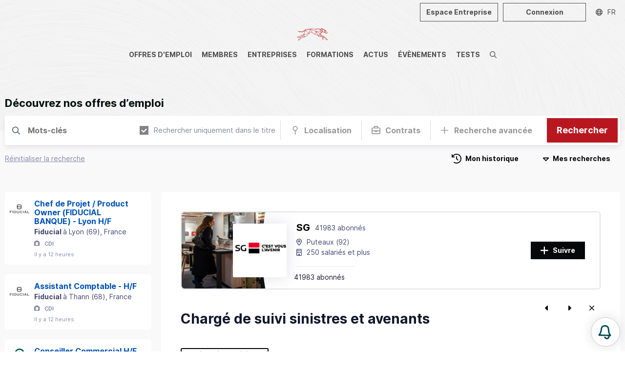

--- FILE ---
content_type: text/html; charset=utf-8
request_url: https://www.google.com/recaptcha/api2/anchor?ar=1&k=6LcQ6F0oAAAAAGOPLA1CV9jjZ4KXrSZyomBHJL2G&co=aHR0cHM6Ly9kb2dmaW5hbmNlLmNvbTo0NDM.&hl=en&v=PoyoqOPhxBO7pBk68S4YbpHZ&size=invisible&anchor-ms=20000&execute-ms=30000&cb=r7q93ai9a8j7
body_size: 48841
content:
<!DOCTYPE HTML><html dir="ltr" lang="en"><head><meta http-equiv="Content-Type" content="text/html; charset=UTF-8">
<meta http-equiv="X-UA-Compatible" content="IE=edge">
<title>reCAPTCHA</title>
<style type="text/css">
/* cyrillic-ext */
@font-face {
  font-family: 'Roboto';
  font-style: normal;
  font-weight: 400;
  font-stretch: 100%;
  src: url(//fonts.gstatic.com/s/roboto/v48/KFO7CnqEu92Fr1ME7kSn66aGLdTylUAMa3GUBHMdazTgWw.woff2) format('woff2');
  unicode-range: U+0460-052F, U+1C80-1C8A, U+20B4, U+2DE0-2DFF, U+A640-A69F, U+FE2E-FE2F;
}
/* cyrillic */
@font-face {
  font-family: 'Roboto';
  font-style: normal;
  font-weight: 400;
  font-stretch: 100%;
  src: url(//fonts.gstatic.com/s/roboto/v48/KFO7CnqEu92Fr1ME7kSn66aGLdTylUAMa3iUBHMdazTgWw.woff2) format('woff2');
  unicode-range: U+0301, U+0400-045F, U+0490-0491, U+04B0-04B1, U+2116;
}
/* greek-ext */
@font-face {
  font-family: 'Roboto';
  font-style: normal;
  font-weight: 400;
  font-stretch: 100%;
  src: url(//fonts.gstatic.com/s/roboto/v48/KFO7CnqEu92Fr1ME7kSn66aGLdTylUAMa3CUBHMdazTgWw.woff2) format('woff2');
  unicode-range: U+1F00-1FFF;
}
/* greek */
@font-face {
  font-family: 'Roboto';
  font-style: normal;
  font-weight: 400;
  font-stretch: 100%;
  src: url(//fonts.gstatic.com/s/roboto/v48/KFO7CnqEu92Fr1ME7kSn66aGLdTylUAMa3-UBHMdazTgWw.woff2) format('woff2');
  unicode-range: U+0370-0377, U+037A-037F, U+0384-038A, U+038C, U+038E-03A1, U+03A3-03FF;
}
/* math */
@font-face {
  font-family: 'Roboto';
  font-style: normal;
  font-weight: 400;
  font-stretch: 100%;
  src: url(//fonts.gstatic.com/s/roboto/v48/KFO7CnqEu92Fr1ME7kSn66aGLdTylUAMawCUBHMdazTgWw.woff2) format('woff2');
  unicode-range: U+0302-0303, U+0305, U+0307-0308, U+0310, U+0312, U+0315, U+031A, U+0326-0327, U+032C, U+032F-0330, U+0332-0333, U+0338, U+033A, U+0346, U+034D, U+0391-03A1, U+03A3-03A9, U+03B1-03C9, U+03D1, U+03D5-03D6, U+03F0-03F1, U+03F4-03F5, U+2016-2017, U+2034-2038, U+203C, U+2040, U+2043, U+2047, U+2050, U+2057, U+205F, U+2070-2071, U+2074-208E, U+2090-209C, U+20D0-20DC, U+20E1, U+20E5-20EF, U+2100-2112, U+2114-2115, U+2117-2121, U+2123-214F, U+2190, U+2192, U+2194-21AE, U+21B0-21E5, U+21F1-21F2, U+21F4-2211, U+2213-2214, U+2216-22FF, U+2308-230B, U+2310, U+2319, U+231C-2321, U+2336-237A, U+237C, U+2395, U+239B-23B7, U+23D0, U+23DC-23E1, U+2474-2475, U+25AF, U+25B3, U+25B7, U+25BD, U+25C1, U+25CA, U+25CC, U+25FB, U+266D-266F, U+27C0-27FF, U+2900-2AFF, U+2B0E-2B11, U+2B30-2B4C, U+2BFE, U+3030, U+FF5B, U+FF5D, U+1D400-1D7FF, U+1EE00-1EEFF;
}
/* symbols */
@font-face {
  font-family: 'Roboto';
  font-style: normal;
  font-weight: 400;
  font-stretch: 100%;
  src: url(//fonts.gstatic.com/s/roboto/v48/KFO7CnqEu92Fr1ME7kSn66aGLdTylUAMaxKUBHMdazTgWw.woff2) format('woff2');
  unicode-range: U+0001-000C, U+000E-001F, U+007F-009F, U+20DD-20E0, U+20E2-20E4, U+2150-218F, U+2190, U+2192, U+2194-2199, U+21AF, U+21E6-21F0, U+21F3, U+2218-2219, U+2299, U+22C4-22C6, U+2300-243F, U+2440-244A, U+2460-24FF, U+25A0-27BF, U+2800-28FF, U+2921-2922, U+2981, U+29BF, U+29EB, U+2B00-2BFF, U+4DC0-4DFF, U+FFF9-FFFB, U+10140-1018E, U+10190-1019C, U+101A0, U+101D0-101FD, U+102E0-102FB, U+10E60-10E7E, U+1D2C0-1D2D3, U+1D2E0-1D37F, U+1F000-1F0FF, U+1F100-1F1AD, U+1F1E6-1F1FF, U+1F30D-1F30F, U+1F315, U+1F31C, U+1F31E, U+1F320-1F32C, U+1F336, U+1F378, U+1F37D, U+1F382, U+1F393-1F39F, U+1F3A7-1F3A8, U+1F3AC-1F3AF, U+1F3C2, U+1F3C4-1F3C6, U+1F3CA-1F3CE, U+1F3D4-1F3E0, U+1F3ED, U+1F3F1-1F3F3, U+1F3F5-1F3F7, U+1F408, U+1F415, U+1F41F, U+1F426, U+1F43F, U+1F441-1F442, U+1F444, U+1F446-1F449, U+1F44C-1F44E, U+1F453, U+1F46A, U+1F47D, U+1F4A3, U+1F4B0, U+1F4B3, U+1F4B9, U+1F4BB, U+1F4BF, U+1F4C8-1F4CB, U+1F4D6, U+1F4DA, U+1F4DF, U+1F4E3-1F4E6, U+1F4EA-1F4ED, U+1F4F7, U+1F4F9-1F4FB, U+1F4FD-1F4FE, U+1F503, U+1F507-1F50B, U+1F50D, U+1F512-1F513, U+1F53E-1F54A, U+1F54F-1F5FA, U+1F610, U+1F650-1F67F, U+1F687, U+1F68D, U+1F691, U+1F694, U+1F698, U+1F6AD, U+1F6B2, U+1F6B9-1F6BA, U+1F6BC, U+1F6C6-1F6CF, U+1F6D3-1F6D7, U+1F6E0-1F6EA, U+1F6F0-1F6F3, U+1F6F7-1F6FC, U+1F700-1F7FF, U+1F800-1F80B, U+1F810-1F847, U+1F850-1F859, U+1F860-1F887, U+1F890-1F8AD, U+1F8B0-1F8BB, U+1F8C0-1F8C1, U+1F900-1F90B, U+1F93B, U+1F946, U+1F984, U+1F996, U+1F9E9, U+1FA00-1FA6F, U+1FA70-1FA7C, U+1FA80-1FA89, U+1FA8F-1FAC6, U+1FACE-1FADC, U+1FADF-1FAE9, U+1FAF0-1FAF8, U+1FB00-1FBFF;
}
/* vietnamese */
@font-face {
  font-family: 'Roboto';
  font-style: normal;
  font-weight: 400;
  font-stretch: 100%;
  src: url(//fonts.gstatic.com/s/roboto/v48/KFO7CnqEu92Fr1ME7kSn66aGLdTylUAMa3OUBHMdazTgWw.woff2) format('woff2');
  unicode-range: U+0102-0103, U+0110-0111, U+0128-0129, U+0168-0169, U+01A0-01A1, U+01AF-01B0, U+0300-0301, U+0303-0304, U+0308-0309, U+0323, U+0329, U+1EA0-1EF9, U+20AB;
}
/* latin-ext */
@font-face {
  font-family: 'Roboto';
  font-style: normal;
  font-weight: 400;
  font-stretch: 100%;
  src: url(//fonts.gstatic.com/s/roboto/v48/KFO7CnqEu92Fr1ME7kSn66aGLdTylUAMa3KUBHMdazTgWw.woff2) format('woff2');
  unicode-range: U+0100-02BA, U+02BD-02C5, U+02C7-02CC, U+02CE-02D7, U+02DD-02FF, U+0304, U+0308, U+0329, U+1D00-1DBF, U+1E00-1E9F, U+1EF2-1EFF, U+2020, U+20A0-20AB, U+20AD-20C0, U+2113, U+2C60-2C7F, U+A720-A7FF;
}
/* latin */
@font-face {
  font-family: 'Roboto';
  font-style: normal;
  font-weight: 400;
  font-stretch: 100%;
  src: url(//fonts.gstatic.com/s/roboto/v48/KFO7CnqEu92Fr1ME7kSn66aGLdTylUAMa3yUBHMdazQ.woff2) format('woff2');
  unicode-range: U+0000-00FF, U+0131, U+0152-0153, U+02BB-02BC, U+02C6, U+02DA, U+02DC, U+0304, U+0308, U+0329, U+2000-206F, U+20AC, U+2122, U+2191, U+2193, U+2212, U+2215, U+FEFF, U+FFFD;
}
/* cyrillic-ext */
@font-face {
  font-family: 'Roboto';
  font-style: normal;
  font-weight: 500;
  font-stretch: 100%;
  src: url(//fonts.gstatic.com/s/roboto/v48/KFO7CnqEu92Fr1ME7kSn66aGLdTylUAMa3GUBHMdazTgWw.woff2) format('woff2');
  unicode-range: U+0460-052F, U+1C80-1C8A, U+20B4, U+2DE0-2DFF, U+A640-A69F, U+FE2E-FE2F;
}
/* cyrillic */
@font-face {
  font-family: 'Roboto';
  font-style: normal;
  font-weight: 500;
  font-stretch: 100%;
  src: url(//fonts.gstatic.com/s/roboto/v48/KFO7CnqEu92Fr1ME7kSn66aGLdTylUAMa3iUBHMdazTgWw.woff2) format('woff2');
  unicode-range: U+0301, U+0400-045F, U+0490-0491, U+04B0-04B1, U+2116;
}
/* greek-ext */
@font-face {
  font-family: 'Roboto';
  font-style: normal;
  font-weight: 500;
  font-stretch: 100%;
  src: url(//fonts.gstatic.com/s/roboto/v48/KFO7CnqEu92Fr1ME7kSn66aGLdTylUAMa3CUBHMdazTgWw.woff2) format('woff2');
  unicode-range: U+1F00-1FFF;
}
/* greek */
@font-face {
  font-family: 'Roboto';
  font-style: normal;
  font-weight: 500;
  font-stretch: 100%;
  src: url(//fonts.gstatic.com/s/roboto/v48/KFO7CnqEu92Fr1ME7kSn66aGLdTylUAMa3-UBHMdazTgWw.woff2) format('woff2');
  unicode-range: U+0370-0377, U+037A-037F, U+0384-038A, U+038C, U+038E-03A1, U+03A3-03FF;
}
/* math */
@font-face {
  font-family: 'Roboto';
  font-style: normal;
  font-weight: 500;
  font-stretch: 100%;
  src: url(//fonts.gstatic.com/s/roboto/v48/KFO7CnqEu92Fr1ME7kSn66aGLdTylUAMawCUBHMdazTgWw.woff2) format('woff2');
  unicode-range: U+0302-0303, U+0305, U+0307-0308, U+0310, U+0312, U+0315, U+031A, U+0326-0327, U+032C, U+032F-0330, U+0332-0333, U+0338, U+033A, U+0346, U+034D, U+0391-03A1, U+03A3-03A9, U+03B1-03C9, U+03D1, U+03D5-03D6, U+03F0-03F1, U+03F4-03F5, U+2016-2017, U+2034-2038, U+203C, U+2040, U+2043, U+2047, U+2050, U+2057, U+205F, U+2070-2071, U+2074-208E, U+2090-209C, U+20D0-20DC, U+20E1, U+20E5-20EF, U+2100-2112, U+2114-2115, U+2117-2121, U+2123-214F, U+2190, U+2192, U+2194-21AE, U+21B0-21E5, U+21F1-21F2, U+21F4-2211, U+2213-2214, U+2216-22FF, U+2308-230B, U+2310, U+2319, U+231C-2321, U+2336-237A, U+237C, U+2395, U+239B-23B7, U+23D0, U+23DC-23E1, U+2474-2475, U+25AF, U+25B3, U+25B7, U+25BD, U+25C1, U+25CA, U+25CC, U+25FB, U+266D-266F, U+27C0-27FF, U+2900-2AFF, U+2B0E-2B11, U+2B30-2B4C, U+2BFE, U+3030, U+FF5B, U+FF5D, U+1D400-1D7FF, U+1EE00-1EEFF;
}
/* symbols */
@font-face {
  font-family: 'Roboto';
  font-style: normal;
  font-weight: 500;
  font-stretch: 100%;
  src: url(//fonts.gstatic.com/s/roboto/v48/KFO7CnqEu92Fr1ME7kSn66aGLdTylUAMaxKUBHMdazTgWw.woff2) format('woff2');
  unicode-range: U+0001-000C, U+000E-001F, U+007F-009F, U+20DD-20E0, U+20E2-20E4, U+2150-218F, U+2190, U+2192, U+2194-2199, U+21AF, U+21E6-21F0, U+21F3, U+2218-2219, U+2299, U+22C4-22C6, U+2300-243F, U+2440-244A, U+2460-24FF, U+25A0-27BF, U+2800-28FF, U+2921-2922, U+2981, U+29BF, U+29EB, U+2B00-2BFF, U+4DC0-4DFF, U+FFF9-FFFB, U+10140-1018E, U+10190-1019C, U+101A0, U+101D0-101FD, U+102E0-102FB, U+10E60-10E7E, U+1D2C0-1D2D3, U+1D2E0-1D37F, U+1F000-1F0FF, U+1F100-1F1AD, U+1F1E6-1F1FF, U+1F30D-1F30F, U+1F315, U+1F31C, U+1F31E, U+1F320-1F32C, U+1F336, U+1F378, U+1F37D, U+1F382, U+1F393-1F39F, U+1F3A7-1F3A8, U+1F3AC-1F3AF, U+1F3C2, U+1F3C4-1F3C6, U+1F3CA-1F3CE, U+1F3D4-1F3E0, U+1F3ED, U+1F3F1-1F3F3, U+1F3F5-1F3F7, U+1F408, U+1F415, U+1F41F, U+1F426, U+1F43F, U+1F441-1F442, U+1F444, U+1F446-1F449, U+1F44C-1F44E, U+1F453, U+1F46A, U+1F47D, U+1F4A3, U+1F4B0, U+1F4B3, U+1F4B9, U+1F4BB, U+1F4BF, U+1F4C8-1F4CB, U+1F4D6, U+1F4DA, U+1F4DF, U+1F4E3-1F4E6, U+1F4EA-1F4ED, U+1F4F7, U+1F4F9-1F4FB, U+1F4FD-1F4FE, U+1F503, U+1F507-1F50B, U+1F50D, U+1F512-1F513, U+1F53E-1F54A, U+1F54F-1F5FA, U+1F610, U+1F650-1F67F, U+1F687, U+1F68D, U+1F691, U+1F694, U+1F698, U+1F6AD, U+1F6B2, U+1F6B9-1F6BA, U+1F6BC, U+1F6C6-1F6CF, U+1F6D3-1F6D7, U+1F6E0-1F6EA, U+1F6F0-1F6F3, U+1F6F7-1F6FC, U+1F700-1F7FF, U+1F800-1F80B, U+1F810-1F847, U+1F850-1F859, U+1F860-1F887, U+1F890-1F8AD, U+1F8B0-1F8BB, U+1F8C0-1F8C1, U+1F900-1F90B, U+1F93B, U+1F946, U+1F984, U+1F996, U+1F9E9, U+1FA00-1FA6F, U+1FA70-1FA7C, U+1FA80-1FA89, U+1FA8F-1FAC6, U+1FACE-1FADC, U+1FADF-1FAE9, U+1FAF0-1FAF8, U+1FB00-1FBFF;
}
/* vietnamese */
@font-face {
  font-family: 'Roboto';
  font-style: normal;
  font-weight: 500;
  font-stretch: 100%;
  src: url(//fonts.gstatic.com/s/roboto/v48/KFO7CnqEu92Fr1ME7kSn66aGLdTylUAMa3OUBHMdazTgWw.woff2) format('woff2');
  unicode-range: U+0102-0103, U+0110-0111, U+0128-0129, U+0168-0169, U+01A0-01A1, U+01AF-01B0, U+0300-0301, U+0303-0304, U+0308-0309, U+0323, U+0329, U+1EA0-1EF9, U+20AB;
}
/* latin-ext */
@font-face {
  font-family: 'Roboto';
  font-style: normal;
  font-weight: 500;
  font-stretch: 100%;
  src: url(//fonts.gstatic.com/s/roboto/v48/KFO7CnqEu92Fr1ME7kSn66aGLdTylUAMa3KUBHMdazTgWw.woff2) format('woff2');
  unicode-range: U+0100-02BA, U+02BD-02C5, U+02C7-02CC, U+02CE-02D7, U+02DD-02FF, U+0304, U+0308, U+0329, U+1D00-1DBF, U+1E00-1E9F, U+1EF2-1EFF, U+2020, U+20A0-20AB, U+20AD-20C0, U+2113, U+2C60-2C7F, U+A720-A7FF;
}
/* latin */
@font-face {
  font-family: 'Roboto';
  font-style: normal;
  font-weight: 500;
  font-stretch: 100%;
  src: url(//fonts.gstatic.com/s/roboto/v48/KFO7CnqEu92Fr1ME7kSn66aGLdTylUAMa3yUBHMdazQ.woff2) format('woff2');
  unicode-range: U+0000-00FF, U+0131, U+0152-0153, U+02BB-02BC, U+02C6, U+02DA, U+02DC, U+0304, U+0308, U+0329, U+2000-206F, U+20AC, U+2122, U+2191, U+2193, U+2212, U+2215, U+FEFF, U+FFFD;
}
/* cyrillic-ext */
@font-face {
  font-family: 'Roboto';
  font-style: normal;
  font-weight: 900;
  font-stretch: 100%;
  src: url(//fonts.gstatic.com/s/roboto/v48/KFO7CnqEu92Fr1ME7kSn66aGLdTylUAMa3GUBHMdazTgWw.woff2) format('woff2');
  unicode-range: U+0460-052F, U+1C80-1C8A, U+20B4, U+2DE0-2DFF, U+A640-A69F, U+FE2E-FE2F;
}
/* cyrillic */
@font-face {
  font-family: 'Roboto';
  font-style: normal;
  font-weight: 900;
  font-stretch: 100%;
  src: url(//fonts.gstatic.com/s/roboto/v48/KFO7CnqEu92Fr1ME7kSn66aGLdTylUAMa3iUBHMdazTgWw.woff2) format('woff2');
  unicode-range: U+0301, U+0400-045F, U+0490-0491, U+04B0-04B1, U+2116;
}
/* greek-ext */
@font-face {
  font-family: 'Roboto';
  font-style: normal;
  font-weight: 900;
  font-stretch: 100%;
  src: url(//fonts.gstatic.com/s/roboto/v48/KFO7CnqEu92Fr1ME7kSn66aGLdTylUAMa3CUBHMdazTgWw.woff2) format('woff2');
  unicode-range: U+1F00-1FFF;
}
/* greek */
@font-face {
  font-family: 'Roboto';
  font-style: normal;
  font-weight: 900;
  font-stretch: 100%;
  src: url(//fonts.gstatic.com/s/roboto/v48/KFO7CnqEu92Fr1ME7kSn66aGLdTylUAMa3-UBHMdazTgWw.woff2) format('woff2');
  unicode-range: U+0370-0377, U+037A-037F, U+0384-038A, U+038C, U+038E-03A1, U+03A3-03FF;
}
/* math */
@font-face {
  font-family: 'Roboto';
  font-style: normal;
  font-weight: 900;
  font-stretch: 100%;
  src: url(//fonts.gstatic.com/s/roboto/v48/KFO7CnqEu92Fr1ME7kSn66aGLdTylUAMawCUBHMdazTgWw.woff2) format('woff2');
  unicode-range: U+0302-0303, U+0305, U+0307-0308, U+0310, U+0312, U+0315, U+031A, U+0326-0327, U+032C, U+032F-0330, U+0332-0333, U+0338, U+033A, U+0346, U+034D, U+0391-03A1, U+03A3-03A9, U+03B1-03C9, U+03D1, U+03D5-03D6, U+03F0-03F1, U+03F4-03F5, U+2016-2017, U+2034-2038, U+203C, U+2040, U+2043, U+2047, U+2050, U+2057, U+205F, U+2070-2071, U+2074-208E, U+2090-209C, U+20D0-20DC, U+20E1, U+20E5-20EF, U+2100-2112, U+2114-2115, U+2117-2121, U+2123-214F, U+2190, U+2192, U+2194-21AE, U+21B0-21E5, U+21F1-21F2, U+21F4-2211, U+2213-2214, U+2216-22FF, U+2308-230B, U+2310, U+2319, U+231C-2321, U+2336-237A, U+237C, U+2395, U+239B-23B7, U+23D0, U+23DC-23E1, U+2474-2475, U+25AF, U+25B3, U+25B7, U+25BD, U+25C1, U+25CA, U+25CC, U+25FB, U+266D-266F, U+27C0-27FF, U+2900-2AFF, U+2B0E-2B11, U+2B30-2B4C, U+2BFE, U+3030, U+FF5B, U+FF5D, U+1D400-1D7FF, U+1EE00-1EEFF;
}
/* symbols */
@font-face {
  font-family: 'Roboto';
  font-style: normal;
  font-weight: 900;
  font-stretch: 100%;
  src: url(//fonts.gstatic.com/s/roboto/v48/KFO7CnqEu92Fr1ME7kSn66aGLdTylUAMaxKUBHMdazTgWw.woff2) format('woff2');
  unicode-range: U+0001-000C, U+000E-001F, U+007F-009F, U+20DD-20E0, U+20E2-20E4, U+2150-218F, U+2190, U+2192, U+2194-2199, U+21AF, U+21E6-21F0, U+21F3, U+2218-2219, U+2299, U+22C4-22C6, U+2300-243F, U+2440-244A, U+2460-24FF, U+25A0-27BF, U+2800-28FF, U+2921-2922, U+2981, U+29BF, U+29EB, U+2B00-2BFF, U+4DC0-4DFF, U+FFF9-FFFB, U+10140-1018E, U+10190-1019C, U+101A0, U+101D0-101FD, U+102E0-102FB, U+10E60-10E7E, U+1D2C0-1D2D3, U+1D2E0-1D37F, U+1F000-1F0FF, U+1F100-1F1AD, U+1F1E6-1F1FF, U+1F30D-1F30F, U+1F315, U+1F31C, U+1F31E, U+1F320-1F32C, U+1F336, U+1F378, U+1F37D, U+1F382, U+1F393-1F39F, U+1F3A7-1F3A8, U+1F3AC-1F3AF, U+1F3C2, U+1F3C4-1F3C6, U+1F3CA-1F3CE, U+1F3D4-1F3E0, U+1F3ED, U+1F3F1-1F3F3, U+1F3F5-1F3F7, U+1F408, U+1F415, U+1F41F, U+1F426, U+1F43F, U+1F441-1F442, U+1F444, U+1F446-1F449, U+1F44C-1F44E, U+1F453, U+1F46A, U+1F47D, U+1F4A3, U+1F4B0, U+1F4B3, U+1F4B9, U+1F4BB, U+1F4BF, U+1F4C8-1F4CB, U+1F4D6, U+1F4DA, U+1F4DF, U+1F4E3-1F4E6, U+1F4EA-1F4ED, U+1F4F7, U+1F4F9-1F4FB, U+1F4FD-1F4FE, U+1F503, U+1F507-1F50B, U+1F50D, U+1F512-1F513, U+1F53E-1F54A, U+1F54F-1F5FA, U+1F610, U+1F650-1F67F, U+1F687, U+1F68D, U+1F691, U+1F694, U+1F698, U+1F6AD, U+1F6B2, U+1F6B9-1F6BA, U+1F6BC, U+1F6C6-1F6CF, U+1F6D3-1F6D7, U+1F6E0-1F6EA, U+1F6F0-1F6F3, U+1F6F7-1F6FC, U+1F700-1F7FF, U+1F800-1F80B, U+1F810-1F847, U+1F850-1F859, U+1F860-1F887, U+1F890-1F8AD, U+1F8B0-1F8BB, U+1F8C0-1F8C1, U+1F900-1F90B, U+1F93B, U+1F946, U+1F984, U+1F996, U+1F9E9, U+1FA00-1FA6F, U+1FA70-1FA7C, U+1FA80-1FA89, U+1FA8F-1FAC6, U+1FACE-1FADC, U+1FADF-1FAE9, U+1FAF0-1FAF8, U+1FB00-1FBFF;
}
/* vietnamese */
@font-face {
  font-family: 'Roboto';
  font-style: normal;
  font-weight: 900;
  font-stretch: 100%;
  src: url(//fonts.gstatic.com/s/roboto/v48/KFO7CnqEu92Fr1ME7kSn66aGLdTylUAMa3OUBHMdazTgWw.woff2) format('woff2');
  unicode-range: U+0102-0103, U+0110-0111, U+0128-0129, U+0168-0169, U+01A0-01A1, U+01AF-01B0, U+0300-0301, U+0303-0304, U+0308-0309, U+0323, U+0329, U+1EA0-1EF9, U+20AB;
}
/* latin-ext */
@font-face {
  font-family: 'Roboto';
  font-style: normal;
  font-weight: 900;
  font-stretch: 100%;
  src: url(//fonts.gstatic.com/s/roboto/v48/KFO7CnqEu92Fr1ME7kSn66aGLdTylUAMa3KUBHMdazTgWw.woff2) format('woff2');
  unicode-range: U+0100-02BA, U+02BD-02C5, U+02C7-02CC, U+02CE-02D7, U+02DD-02FF, U+0304, U+0308, U+0329, U+1D00-1DBF, U+1E00-1E9F, U+1EF2-1EFF, U+2020, U+20A0-20AB, U+20AD-20C0, U+2113, U+2C60-2C7F, U+A720-A7FF;
}
/* latin */
@font-face {
  font-family: 'Roboto';
  font-style: normal;
  font-weight: 900;
  font-stretch: 100%;
  src: url(//fonts.gstatic.com/s/roboto/v48/KFO7CnqEu92Fr1ME7kSn66aGLdTylUAMa3yUBHMdazQ.woff2) format('woff2');
  unicode-range: U+0000-00FF, U+0131, U+0152-0153, U+02BB-02BC, U+02C6, U+02DA, U+02DC, U+0304, U+0308, U+0329, U+2000-206F, U+20AC, U+2122, U+2191, U+2193, U+2212, U+2215, U+FEFF, U+FFFD;
}

</style>
<link rel="stylesheet" type="text/css" href="https://www.gstatic.com/recaptcha/releases/PoyoqOPhxBO7pBk68S4YbpHZ/styles__ltr.css">
<script nonce="zGyhkh1t2F5mb_sDxxRkiw" type="text/javascript">window['__recaptcha_api'] = 'https://www.google.com/recaptcha/api2/';</script>
<script type="text/javascript" src="https://www.gstatic.com/recaptcha/releases/PoyoqOPhxBO7pBk68S4YbpHZ/recaptcha__en.js" nonce="zGyhkh1t2F5mb_sDxxRkiw">
      
    </script></head>
<body><div id="rc-anchor-alert" class="rc-anchor-alert"></div>
<input type="hidden" id="recaptcha-token" value="[base64]">
<script type="text/javascript" nonce="zGyhkh1t2F5mb_sDxxRkiw">
      recaptcha.anchor.Main.init("[\x22ainput\x22,[\x22bgdata\x22,\x22\x22,\[base64]/[base64]/[base64]/bmV3IHJbeF0oY1swXSk6RT09Mj9uZXcgclt4XShjWzBdLGNbMV0pOkU9PTM/bmV3IHJbeF0oY1swXSxjWzFdLGNbMl0pOkU9PTQ/[base64]/[base64]/[base64]/[base64]/[base64]/[base64]/[base64]/[base64]\x22,\[base64]\x22,\x22w6nChsKAI07DpRJrVyXCpADDrcKpwrXCuiTCsMKfw6fCl2/[base64]/[base64]/CssKgenZUw7HDjVTDmhvDsEN3w5fDssOKwrHDkD9Tw7UjbsOiN8Ojw7rCrMO2X8KaWcOXwoPDk8KVNcOqEsOaG8Oiwr/ChsKLw403wp3Dpy8fw5p+wrAVw447wp7DsRbDuhHDtMOgwqrCkGwFwrDDqMO0EXBvwrPDg3rChw7Dt3vDvFVkwpMGw7gHw60hNzR2FUxCPsO+O8OnwpkGw4nCl0xjIzs/w5fCk8OEKsOXa2UawqjDicKnw4PDlsO4wq80w6zDq8OtOcK0w5fCgsO+Zi0kw5rChF/CsiPCrWrCuw3Cuk3CuWwLeGMEwoBLwrbDsUJbwo3CucO4wqbDgcOkwrctwoo6FMOZwpxDJ1Uvw6ZyB8OXwrlsw6gOGnA2w5gZdS3CqsO7NwZuwr3DsBHDlsKCwoHCrcKxwq7Di8KED8KZVcKowp07Jj5vMCzCocKXUMObZcKpM8KgwoLDiATCii/DpE5SUXpsEMKFYDXCoy/DrEzDl8O9FMKEBcObwok/[base64]/CnsO+VMKWEhLCiQhSwoTCl8OqwoXDrsO3Ex/Cp1kqwqbCtMKpw6FeRhPCpjI0w65wwpDDsyZ8PcOUXwjDnsKvwqpWWS12QMK9wp47w6HClMOdwr4fwp/[base64]/CvRfCkFEowoIAw6/DtwNGfsOZQsKxFTfCj8OvwqbCrVJjwpLDu8O7G8OXAcKeZEEEwrXCpMO8HcO9wrQAwqscw6LDtznDuRYBT18pYMOPw7wTN8O+w5HCjcKiw4s/[base64]/DuDVxwpNdwqtQwpLDvREzwrzCt1NBw5XDkDDCtWXCsTbDmsOBw6cbw6jDiMKJPC/CjF/DtyJpHVXDt8OZwpvCnsOwNcKSw58BwrTDvzw3w6PCslFNQsKjw6PCvsKIMcK2wrs6wq3DvsOvYsKbwpvCnx3CssO5BFUeIBp1w63CixXCoMKhwpZOw6/[base64]/HsKFd8KbwpTDnCnCnAIgwoHDkcOyw57CrBXComlew5MoSzvDtgtPbsO7w7pqw6bDocKoaCMmJsOnVsOqwpzDj8KWw7HCg8OOKi7DgMOHZcKZw4rDvU/CrcK/[base64]/CjhR4w5bDjMKrw7PCrhUJSMOzbTEgdCUlwrgrYXJbWsOow6NJOk5MeWXDsMK9w7nCqsK2w4VdICVkwpPDjz/CsibCmsOOwowhS8OzG21sw51yFcKhwqV5NMOOw5AiwrPDhBbCvsOwCcORScKfQcKpUcKSGsOnw6kpQgrDgV7CszUmwrw2wpc1KQkfAsK/ZsOXCMONcsOSZ8OJwq3ChELCucK7wrtMUsOjB8Kowp8/[base64]/CsQ44Zn5sLGQGw54NfWwPOsOFAAo5SUDDl8KqL8Kuw4PDisO6wpTCigt4NsKLwprDkBNfJMKOw5xYDlHCjghyd30pw6vDvMO7wonDk2DDnyplCMOCWBYwwpPDslRJwofDlj3Dv11AwpPDsy0qJxTDsGBkwoHDt3vDlcKMwoIgFMKywr1BOQ/Dtz7Cp29XNMKUw78zXsKzJDgPPhZVEQrCrm9CfsOcQsOswrMjA3UQw7c7w5HCi1taVcOVS8KQJRTDpi5TIMO6w5vCgcODC8OWw5Ygw5HDrCY3YXU0HcO4FnDCm8OEw7grOMOwwqUdECNjwoPCo8Kuw7zDkMKKPsKhw5skUcK9w7/DhCjCsMOdMcOawpx2w4fDuTkjMUnCoMKzLWJvNMOlBDpsHybDrgHCtcOyw5zDsVUjPCIXEiXCisOmecKtYCw2wpIPGsOMw7dxAsOjGcO2woNjG3l9wpfDkcKfd2rDhcKww6taw7LDmsKOw6TDrWbDu8OCwqxEOcKRR1jDrMO/[base64]/DiMKSJHN/w73CnW4bdEp/TsOsTzx3wqPDvVDCg0FPaMKUf8KRM2bCjA/[base64]/DhsKvP0bDgsKJPkYiVMK/GBlGTcOGPhnDvcKqw6sLw7vCsMKZwoMowoo8wofDiUHDrUPDs8K3D8KvCDPDlsKTD17Ck8KyJsOmw6oUw5VfX301w6QSOSXCp8KWw4/Dohlpwp9ecMK8AMOMK8K4wqgIBHBiw7nDgcKuE8KnwrvCgcO+ekFyR8KSw5/Dg8OKw6rDnsKES0TCr8O9w7XCrwnDmSzDgSM3eg/[base64]/CmlYxMsOnwop6w73CscOMUcOrAC3DumhtwrbCqMOaXFFHw7DCg2gUw4zCiVjDp8KYwp4aD8K3wox+e8OtKirDjTJvwptWw4gewq/CiwfDkcKzO3DDqDfDhV7DvSnCmWB/wp89d3rCik7Cgg0rBsKCw7PDtsKrASXDqkRYw5jDksOpwqFyKnbDjsKGb8KiDsKxwqVJJDDCjsOwaBLCvMO2NndwEcO7woTCgUjCjsKdw5XDhz7CkiMow6/DtMKsX8KUw4TCrMO8w7nCl0XCkBIkMcOBDGjCjWLCiUEoW8KRKh1ew7NoL29TJsObwoXCmMKDfsKtworDi1QCwqIfwqnCjVPDncO4woIowqfDiw/DkTrDh0luUMO9PWLCslfDjT3Cm8OCw6Izw4zCmMOXOAXDijkGw55MTcKHNWrDv2IidnTDjcKcXlB9wrxow5d2w7cOwoxJW8KrCMOKw70dwooELsKub8OAwrQWw7nCp3lfwpp2wpTDmcKhw5vCkxFlw67CgsOjIMKHw5PCqcOIw7MLSTYAHcOVSMOncgwWwq8fDcOowp/DthEzDy7CqcK9wqJdOcKjYH/DmMKaHmQqwrJ5w6TDpkrClHV3EFDCq8KIM8KYwrEwdU5QSg4sR8KMw7wRGsOxMMKbbzxFw5bDv8OYwrUKNEzCrQ3Cj8KaLRldW8K1UzHChnjCr0FGUBkZw6/CrsKrwrXChGTDpsOFw5wwZ8KRw57CjALCtMKqb8OXwp4ZRcKEwqHDhg3DoBDCkcOvwqvCoyjCscK7U8OewrPCujE2GcOrwr5hcMOaBDFxH8KAw48zw7hmw5nDkj8mwoXDg2prSmEDCsKsGGwwTF7CuXJ6VjdwYyoOSBDDtx3DmQfCoDDClMK4aD3DqiXCsHt/w4LChycDwpgrw6fDoXfDrUhAVVXCoE8NworDpl3DuMOZUFnDqG8Cwph7MQPCvMK+w7RPw7nCiBdqKg8SwosVdsOUAVHCn8OEw5sHVsKwFMK/w5UqwpJ0wqNYw6LDncOHDWXCoT/ClcOYXMKkwrkPw6bCmsO0w7XDvDTDhgHCnzJta8KGwqVhwqUow4xfZsOiWcO8wrLDtsOwWDTCoVHDicO/w6bCg1DClMKRwop1wrRjwoofwppuWMOPeCfCiMO9OhFZNsKLw4lYen1kw482wqTDiklfMcO9wq4nw79cHMOOR8KrwqjDhcK2SHjCvQTCuVPDh8O6D8OwwoQ7MnjCrgbCgMKRwpzCtMKhw6XCrzTChMOdwobDkcOrwpbCu8OqOcKxcFIDGD7Dr8O3w4LDvQBsXxR6PsO/JV4dwpbDgnjDvMOlwpvDpcONwqXDuVnDoxEMwr/CrQTDiFkBw6bCksKIX8Kaw4fDm8OKw7ELw49Yw4vCjEsOw5JZw69zfsKJwpvCr8Oka8K7wr7DkUrCpMKNwo3Dm8OsSk7DsMKfw5sCwoUaw5sNwoUVw4DDpArCqcKYw4rCnMK4wp/ChMKewrRPwqrClwbDqExFwrbDiQ3Dn8OQBAocXCvDuADClC0XX1duw4PCm8KVwrzDtMKaNsOCATwJw655w4UTw7/DssKEw4RAOcO+PUkIaMO1w4pqwq1+TiArw7kLS8KIwoNawoPDpcKcw7QXw57Dp8OsZMOTM8K9f8Kgw5/[base64]/Pz/DqF5bAcKEwoI0wplCY8OAScKxXUYuwo3ClTdXF1UKX8O9w4IkccKOwonCnV8+wrnChsOaw7t2w6djwrzCocK8wpHCsMOGDWzDpMKnwoxmwqQdwopgwq1mT8KMdsKow6o/[base64]/CksOTwoPCjMKqwqopw7s2PwtBCAcuY1RowpsQwpTCisKHwrPDvAnDlMK9w4LDmHtBw6ltw4h2w4zDvDjDn8Kmw4/CkMOPw5LCtzo7bcO1C8KAw4dXJMKgwqvDrMKQGsObEMOAwr/[base64]/CslfDpVEFw7HCumvDmhfCr10UwpYtJHluwp/[base64]/CkntwDhvChsKew5MqwrE1RcOQwq99wpbCscOFwpEnwr7DkcOfw7bCskfCgDAWwqrClTXCnQpBbnBCLWhawqpKe8OWwod5w5pFwpbDgjPDiVQQXR9gw5fCisOeIAsVw5rDu8K3w6LCp8OvCQnCn8K3YHbCpjDDvFjDicOZw63CrAN8wrR5fBZOXcK/CW7Dql52BE/DkcKSwpDDicKNcz7DisOWw4kleMKcw7nDosOHw4rCqMKuR8KiwpdVwrBJwrXCicKwwobDjcK/[base64]/Dqz3DuXVQwqbCjsKBBMO/c8KdV3jDs8OnQMOOw7nCnA7CrzZEwqbCqMKdw4XCgmXDlAnDgMOYFsKdH2lwNMKfw6nDosK/wodzw6TCsMOkXsOpwql3wo46cyTDl8KFwow+TQNwwp4MaATDqALCmhfDhw5Mw5FOW8KRwpLCoSdiw7E3amLDs3nDhMKtPhJkw5hVF8Kpwr0rB8KXw6A6RHbCv3rCvy5lwojCq8K+wrYpwoRoBx3Cr8Otw5fDu1BrwprCqnzDhMOiOiRXw7N1ccOXw41RV8O/[base64]/[base64]/CtCRLw7TCullGwrFVfGQSMxnChcKHwozDs8KSw6dsLAnCi3h1wq1jU8KTYcK2w4/CmE4FL2bCmXvCqXEXwrxuw6XDlBMlLnlnaMKSw4Qaw51jwrMVw7jDthPCoAnDmcKfwo7DrjQLbMKTwp3Dtxw7cMOPw4HDtMOTw5vDs3zDv28EUMKhIcO5PMOPw7vDlMKYSy1ywr/CgMODWn0xHcKZOyfCjXcGw5UHGww0ZsK3NXPDnWTDjMOjBMOZAgPCinRzNcOpYcOTwo7CsEY2XcOqwqfDs8KEw5TDoyRVw54vMMOww75dBUPDuRkORHwfwplRwpkYY8OxGTlDMcKNc0rDhHs6ZcOBw5Apw7/Ct8OYa8KNwrHDncK9wrIzJjbCsMKFwpjCpGXCulcGwo4zw5Bvw7/DiFXCqcOhQsKuw6wHD8KWZcK7wrFhGsOaw7Yfw7DDlMKsw6nCsSnDvlVga8OZw745JQjCgcKXF8Kpb8OlVjxXPwzCkMOadGFxfsOsFcKSw6J1bnfDpEtOVyZzw5hGwr01BMKcf8O3wqvDnA/CqQdSXnvCuyTDosOoXsOuTxNAw5EZT2LCrE5zw5oDw43DiMOrF3LCo2fDv8KpcMKJYsOUw6oUc8O2J8O0REbDpy0ENMOPwpfCozMYw43DpsOleMKpc8K/HHZVwo1xw6Atw7A/ISEnRlLCmwTCncO3SAMEw5TCl8OMwpTChSh4w6UbwqzDgjnDvz0EwofCjcOPKsO2I8Ovw7g0D8OzwrUpwqXDqMKGPBRdUcOnMcO4w6PDoWZ8w78jwrXCr0PDqX1OeMKGw5A/wqEsIX7DkMO4UGLDmF9OIsKhMHzDuF7CrX7DhSFSP8KkBsKQw7LDnsKcw6PDpcKyZMKDw6vDgkvDiDrDggUqw6FswopgwrxOD8Kyw5XDnsOzCcKawo/CpAjCk8KgeMOJw43CgMOrw5PDmcOFw4p/w40swptAHg/CuCfDsk8hCcKjacKARcKBw6nDgQR7w4B2YRLCrUAAw4sVKhrDrsK/wqzDn8KDwozChAVsw6fCn8OzW8OGw4l1wrdsEcOmwo5UYMKowp3DhUnCk8KSwo7Cqgw2NsOPwoZXGizDtcK7N2jCmcO4JV11USTDtlLCqkJtw7sCbsKAUMOBw4nCjMKsHEPDscOEwo/[base64]/ICoXdCXDncOPw5DCp8KuagwzasOlHMONw4UCwo0FTUbDrcO0w6dSwpDCjDnDp2PDtMK/Q8KweC0lK8O2wrtWwp/[base64]/Coz3DtcOgw5dvARrDiBdKwoxZAsOZw6UZwpdRMlbDsMOiD8OwwoV8YDUsw5vCqMOLAFTCrMOlw5nDpWbDusKmKGENw7dmw6wdVMOmwod3bgLCqDZ/w70BasO2USrCvnnCiGfCl1RuDMKvKsKrV8O0KMO8asOfwokvJXV6FSPCucOYSh/DksK6wojDnT3Cg8Ouw6FdThPDsTfCi2d/wo8ETMKLR8OWwqRnVkRFT8OIwoltIsKobB7DgTvDgSImATktZMKnwr5PeMKuwqJawrZqwqXCjVJxw519czXDtMOCTsO4OQbDgzFKI0jDsU/[base64]/[base64]/[base64]/csKPwrxgw4nCtyN7Z8KhwqfCjcOzw4FYwrDDkhbDu1E7JA4RZU3DrsKFw49AX0cfw7PDkcKFw6fCo2XCnMOZVW44w6jDg2AuP8KXwrDDuMOmVMO2AcKfwpnDuVZZF1zDoyPDgMKIwpDDrF3ClcOvIArCksKcwowdWnPCi1/[base64]/Ck8OgTzvDr8OMwovDjht1GAbCv8KZwrxSccKrwoRcw71xP8OCbks9a8KZwqhwSUE/wpZpScKwwq0MwqImUMO2REnDjMKYw61Cw6jCvsKOIMKKwoZwf8KAEFHDlW7CqX3DmARrw5xYbzNMKSzCggIvF8Kvwp5ew4PCoMOdwrLCqlQwBcOua8OXcUN6BMONw4FswoLCsxV6wrpuwr1jwqXDgBUTIEhTWcK1woHCqSfCtcKGw4/[base64]/[base64]/CuG0GeWJSw5/[base64]/DjgElw63Cil7DgMOeJ2VPfcK1wr/DuwDCuAMENBTDicOqwrYWwrtPKMK7w5vCisK6wqTDoMOawpDCl8KmLMO9w43CgS/CjMKSwqYDIcO4eHEvwojDicODw7PClF/Ds1ldw6rCpHAVw6J3w5LCncO/My7CkMOdwoFTwpjCh2MAUA/CmE/[base64]/THlrw554woRYwoDDmcKjw7vDiT7Dqg4OUcObw595GwDCsMK1wrt2NnZdwrotL8KQXlDDqDcqw6PCqxbCgUhmX0kHCx7Diwkww43DtcOnOE9POcKCwoZrR8K6wrXDnGo5CEUZTcOAVsKQw4rDsMOzwpZRw7PDji/Cu8KewoU5wo5Sw7ArHmXDl31xw5/[base64]/[base64]/CiMKCQmDDigh5E3BxHlsqw6cmw7nCgl/DvsOBwp/[base64]/G30iw4/[base64]/wrXDm2dwf8ORwpPCssKJN8K3HMKOw4AIYMOew61dTsK/wo7DpTXDgsKlAXfDo8KueMKjaMORw4/DvMOMMnjDpMO/w4HClcO3WsKHwoHDu8Oqw5Zxwq8dDDQUw5kbflgzAhDDg3vDosOAHsKedMOuw7MPCMOJBcKew5okwojCvsKaw6nDjSLDqcOCVsKKbhtYfznDkcOqHsOsw4HDhsKowoV+w4PCpEwmPhHCnTAnGENVGQ8/[base64]/cHLDjMK+UMKcN8OkVMK+XkhJw5kRfg3Dul7Ct8O/wojDqMOKwp5jHG/CrcO2MHPCjBBkFQVeY8KmQ8KfJcKNwonCihrDp8KEw4bDmh81Lwhsw7rDicKiIMObTMKdw7xkwo7CpcKHJ8KLwoUYw5HDp04cHQRLw4bDqkt2OsOfw5kmw47DqsO/bCx8IMO0OSrDvxrDssOtEMOZOx3CvsOpwrPClR/CmsK8NSkow6koW0LCuyRCwrRffMKGwpdhDMOefD7CjlRNwqc+w7LDimNvw59pJcOGC27CuAjDr3dVJ1d2wpJHwqXCumdRwoVFw5hGWgrCq8OXP8KXwq/CkmgOaAAoM0nDuMOcw5DDtsKawq52f8O/R0NYwrjDqC9Uw6nDocK/FwTDtsKewpEHZH/CkAMRw5Q7wpnCoHgbYMOTRGxFw7QyCsKmwokgwrNcV8OwKsOuw6JXVQnCoHPCpsKUDsKaTcOQb8K9w7LDk8O0woImw6XDlWI5w7PDkDfDpnQJw4k/NsKzLgDChsOswrzDjMOwTcKvfcK8M3sew4ZnwqIJI8Opw6XDhWvCsmJ7bcK1PMKhw7HCrsKxwoTCocOkwo7CsMKZK8OFMh0LFMKzLy3Dr8Omw7ImSxs+KEnDosKYw4bDuTNvw7phwrgWJDTCjMO2w7TCrMONwq9NFMOfwqnDjl/DvMK3AxJTwrLDnkA/CMOLw5gbw5o8d8KfOCVwHxc6w5Bjw5jCpA4qwo3Cj8K9IzzDtcOkw6LCo8OHw5/Ct8KkwpJNwpdFw4rDrXNewrLDqFITw5zDjMKuwrZlw6bCjwN/wrvClXjCuMK7woYTw64kAMOoWgVLwrTDvj7CjljDsFnDv3DCpcKsHkJEwodUw43DgznDicOtw7MuwqlrPMOPwrnDlMKUwovDpTg2wqPDj8OlHiI2woTCrABsdQ5fwonCjWo3KHTCmQrCt0HCp8OowovDpWfDtX3DusKWBnVNw7/DmcKxwpbDkMOzMsKewpcbYQvDvTEWwqjDrm0uecOAXcKmCzPCgcOwN8OmVcKNwoMew7fCv1HCicKsWcKkesOcwqMhcsOsw4V1wqPDrMOkW2wgVsKAw5l8X8KgRX3DpsOnwq1UU8Oew4vCoFrCrD8QwpAGwo1/[base64]/w7pIwp7CjQjDljnCvnXCm8OKG8K+w5F8wpzDssO8CcOsIhg1EcK7fRFsb8OGB8KVbsOUGcObw5nDj0nDmcOMw7TDmjfCogN/cxvCpjYVw6lGw4MVwqfCkSjDhQ/DmsK8McO2woJlw73CrcKrw73DsDpbb8K/N8O/w77CpMOfIB90BVzCgWgrwqXDtHtyw63Cp07DoglRw5xsKkPCisOywpkvw6XDtXBnAMKOB8KJEMKbQAJVTMKscMOZw4E1WB3DvFvClcKGTXxEPF11woEeP8K/w7hiw6DCvlpCw7DDuiHDpsOew6HDox7CljHDtgBywobDo28kQMONflfCqmDCrMKhw5A2SGlaw4FMPcO1UcOOW04FaDzCgkDDmcK3AsOjc8KLZGDDlMKGOMOGfUjCigrChcK0MsORwrvDtgQkS18fwoTDlcK4w6rCscOVwpzCscK9Zjlewr/[base64]/CqMODwpnCnMOKf3J6AAtjK2YWwqfDhW9neMOewrxewp9tHMKhDcKHFsKiw5LDl8KAC8ObwpnCncKuw4A2w6sOw6QqbcK5eXlHwqnDi8OUwoLDhsOGwonDkSnCoW3DvMOLwr5awr7DjcKTQsKGw558ScOBwqXDoRtnXcO/wqIswq0pwqHDkcKZw7lISMKpfMKCwqHDrnjDi0PDhSd2bz5/KX7ChMOPGMO0XjlsMELDohVTNnsRw4MxXW3DiCVLA1zCqTQqwrdKw5lmM8OGPMOSwq/DlcKqG8KZw6hlNyMcYcKzw6PDkcOww6Jhw7Ykw7TDiMKoS8OowrgJTcKewo4qw5/Cg8OWw71sA8ODK8OTPcOIw75Fw7hGw5Rcw6bCqzYJw6XCi8Oew799C8KoMS3Ch8OPUD3CokDDlMO/wrzCtikJw4rCncObdMOcS8O2wqsub1N5w7HDnMOXwr49NVLDkMKrwrXChkAbwqfDtsK5fE/DrsO/KzXCs8KTGiTCt3EzwrTCq2DDoWdTw4dHTsK6J213woDCjsKtwpfCq8KNw6vDjz1XasKRwonCksOEHmJBw7XDoEhMw4HDu2tAw5bDl8OFW2rDnTLCksK1cG9Jw6TCi8K2w6YNwp/[base64]/CoyfCgFRqwq7Ds1JGcMKhwpHDiMKQwpxDwp9Hw5XDocKJwpDCm8OIYcK9w5rCjcOSwqxbNS7CkMKlwq7Cp8OEED/[base64]/[base64]/DoMKGcTVFwrbDiFN9OsOHwptOwpLCpsOTw617w4JKwp7CrhRXRx3CrMOBGyNLw6XDv8KQIid+wr7CqV7CjgMlLTbCrTYeBxTChUHChiAUMkjClMOuw5TCkg/CqkUoA8O0w7MaE8Kewqs2w57CksO0LwEZwobCjkDCpzrCkWTCnSssSsOfEMOpwrY4w6jDghB6woDCrMKUw7/[base64]/DjsOYwqHCgsKpw54zwo3Dg8OxwpfDkDnDgsKEw7bDoRbDmcKzw7PDk8O+Bm/Dg8KZO8O9wrYYaMK0W8OFGsOKEWsJw7cfa8OzHEzDmGnChVPCm8OmIDnDklzDr8OqwrzDggHCpcORwq02EUM/wo5dw4sZw4rCvcKgS8O9BsKOL1fCkcKjUMKcaxJCwobDvsKwwpTCpMK3w6/DgsKNw6UzwoHCjcOtfsO2cMOew7lCwqANwq97PVXCvMKXb8OMw6JLwr4ow4dgMBVjwo1fwrJyVMOLQGsdwq3DscO8wq/DncKRTF/DuXTCujDCg0LCl8KONcKBbx7Ci8OlBsKCw7ZzEyTDmmHDhALCjSIbwqvCrhUgwrDCjsKYwqtywpxfFg3DhsKkwpMNDFI9YsKtw6/Dk8KfFsOyOsKzwoIYPcOTw6vDmMKNDxZRw6rCsgVjeA8vw5/CucOjKsOBT0fChFNuwqF2GE7DuMKhw7dRJmJbGsK1wo8xf8OWJMKCwoY1w4FfRWTCm3pfw5/[base64]/GsKuw7/ClMK6w5AOAMKWERtfw6cqBsKhw6B6w6l4ecO+w4YAw4ANwpTCoMK/HiHDhR3Co8O4w4DCnEs3DMOzw4vDkhVIM2rDoHhOwrAZDMOtw40SXyXDrcKNU1Yaw7t5T8O5w6DDlsKvLcKbZsKOw5nDk8KORFRLwps6TsOOd8OSwoDDhXTDs8OMwoDCqS8wWcOEODbCiyw0w7dHWXBZwrXCilhtw7TCvsOgw6wPXMKwwo/DrcK5XMOlwqbDjMOFwpDCgC/[base64]/[base64]/DnkDCsMOSFWDDtcK1w5NJwrMxwrULw7DClDdlMMKrZ8KAwr9sw5Q7NcO2TzUPeXvClDfDj8OWwr3DvXtww7jCjVfDncK3GU3Ci8OaKsOcw7EDR2vDt3ZLZkPDs8KrR8OgwoQrwrtCKCVUw7rCvMKBKsKOwoBWwqXCisK/[base64]/DlMOlFmYOIsKTw6I/[base64]/[base64]/CARnw5pgXTN6w5E8w4DDtcOMw416WMKTw6FpEFl3VmrDqMKOFMOiXcOvcih0wqJ6J8KXXE1SwqMaw6Y4w67CpcO0wo4vSCPDtMKPw6zDuRpaHXFsb8KXHmPDo8KewqdVZ8OMWXwTCMOdfsOCwqUZIWwreMOHQXjDuhrDm8K3w6XDiMKkYcO/wptTw6HDusKLRzjCtcOzKcOhYCcPT8OVADXDsRsfw7fDkzXDlWbChiDDmTvDqUsTwqLDqRPDlMOhIjYfNcKmw4JEw6Alw6DDjwUzwqRKB8KacSzCn8KBM8OWZm3Crj/DuVY0GjEGAcODK8O0w6o1w6hmM8O/wrLDmmsxGFfDtsK6wpVoJcONHGXCqsOXwofDisKpwpNew4lfTmQDJgTCkx/CoD3Ck0fCjMO/SsOFe8OAE0vCkMOFchzDpHUwYQLDjMOJNsOMwrRQK0MnFcO/[base64]/[base64]/CoMOIMcKRwqzDhsKrGwbDpcK9XTDCj8KPwrPChMOswqRpcsKCwpFrYy/ClzrCnFTCpcOTYsKfL8ObT2tZwrjDpQ5eworCjHUXBcOdw641WV0Mwo7Cj8O9G8K+dAlVfSjDk8KYw7Ryw5vDnWnClGjCkwTDvEJJwp3DtMKxw5kkPsOBw4zCh8KYw4IfXMK0wpLCvsK0SMO/SMOiw6BfFRZAw5PDpU7Di8OKc8KCw4EBwo59H8O0UsODwq0hw6AbTSnDjBl0w63Csh0Mw6ckByHCmcK5w5/[base64]/KsKpajXDrsKzwqBywrHCgcOtDsKLwo/CtMODwq85b8Knw7MIGxXDhjENXMK8w47DosOsw7UkXXHCvxTDlMOHR1PDgzJvHsKFOWzDuMOSV8KYPcOIwrRmEcODw4XDt8KLw4/[base64]/CiwzDl1s8wo/CkBJhwprCo8KRdlUBLcOqJiYXd2nCuMKcccKYwoPDocO7cGNjwoBlIsKRV8OMDsOVLMOILMOkwpLDnsOPFEHCpC8Cw6XCn8KsSMKtw4V+w6jDu8O/OBtkVMKJw7nCj8OdVyA0T8O7wqF/wr7Dr17Cn8OkwqF/TcKNRsOcNsK+wpXCrMKmAUtUw4pvwrM7wojDkwjChMKATcO4w6XDj3lZw7B+w551w4h8w6HDvVjCuinDo19fwr/CuMKPwoXCikjClMOhw6vCuHDCkxvCjSjDocODGWLDmhLDgsOAwpDCh8OrEsK1VMKpEcOcG8O6w5XChMOQwqjCrU44cD0ASXdfd8KHWsOgw7XDr8KpwqVCwqrDuzY0PMKwdi1NPMKbUE9rwqYzwrY4PcKSZcOXCcKZc8OmQ8Kgw5Q6RX/DqcO3w4gCesKNwq87w5DCj1HCuMOXw6rCscKjw57DiMO/[base64]/CgsKcwp96dFYxJMKsdMKXwox2w4NAwo0zSsKvwoBrw7RYwo9Xw6TDpcOvOsOgQRRVw4LCp8ORGsOpIDPCn8Oiw6TDtcK5wro3QcKgwpXCu3/Dk8K5w43DucOHecOXwr3CvsO3QcO2w6rCqcKgQsKfwrYxC8OxwrTCp8OSV8OkUcO7IiXDhWsww6stw6XCj8KBRMORw4/DswtzwoTCmcOqwqJNX2jCjMOEU8Kmw7fChlzCmSISwpcGwrMGw7VBKwDCsmYWwrLCv8KNKsKyLmzDjMKywqQfw4rDjRIfwq8pNCbCuVPCrmVSwqs6w69bw450M2fCucK5wrAeUjE/SkRBPUdjV8KXTSA3woBwwrHDu8ObwqJOJjB0w4cRAiBVwpvCuMOjBXDDkmRcL8OhFHRabMKbw6LDhsO5wocmC8KYcmU9FsOZTsOCwohiW8KGSCPDvcKCwr/DisONOsOyQn/DrsKAw4LCjDrDksKRw7tEw6QAwrfDh8KRw58YMTYuf8KCw5M8w57CiQgRwo8mTMOLw7EtwooUO8OIesKPw5rDvsK4bsKhwq4SwqDDoMKjIDUaMMKwHS/[base64]/Cmh92ZcOBWnMETFLDsMOxw5oNwrEbVcOuw7vCtk3DgsOWw6AhwqDDtlLCpwh5SizCkF0ya8KmccKWCsOLfsOIGMOYbnzDo8O7JsO2w73DqcOtYsKlwqR1AljDoCzDpQjDj8Ofw58JcWrCuj/Dn1NSwokGwqpdwq0ETXRQwq04A8Obw4xVwqVYEXnCv8Oyw7/DicOTwrMAaSzDtBI6NcO2R8O7w7snwrPCs8O1DsKCw5DDpybCoh/[base64]/CtcKjUU/ChnDDpcOnwrhASApBwq0nw5Zkw5TDosKKw6bDlMOKZcOqACY/w7ouw6UIwp5NwqzDpMOlXE/Cr8KrTDrChBzDnlnDvcOTwprDo8OHb8KpFMOowp4YbMOBfsKlwpBxJVbCsG/DocOFwo7CmWI6ZMKywoJHZUE/eWIhwqDCvXrCnkIXbVzDl0PDnMOzw5PDrcKVwoHCn3Y2wrXDmnjCssOtw5LDolN/w5l+c8OIw5LCgWs6wr/[base64]/DssOqIsOgwrTDrnFHworDk3dQw7Afw508MMKew70Dw5RWw5fCjTZlwrTCg8OSLmfDjw8iLy8Sw79fMMKCUgsAwp9Jw6fDt8K/EMKyQsOzSTbDhcK4RQzCpcK8Amo6XcOYw5HDo2DDq04/AcKjR2vCs8OtXREXO8OZw6jCuMO+P1V7wqrDhwDDk8K9wqLCksO2w7AvwrDCtDolw7AXwqhrw4IhXnPCqsK9woEcwrhfN2oNw742HMOlw4fCjgB2OcOtV8KxEMKaw6rDi8OrJcKXN8KLw6bCnybCtnnCtCfClMKUwq3CssK3EmHDtRlCU8OCw6/CrntGOiVBYjZ0esKnw5ZPNjY9KHYzw7cUw5oswp9XGcK/w4FvDcOJw5IqwpPDhsOhG3kXGCXCpyRPw5jCssKVK1INwqVVH8OCw4/CkAHDsz8sw7UkOsOCNcKWDT3DpRXDtMOkwpnDisKaXykuRUNow4wGw5J/w6rDqsO4CkLCvcKKw59RMzdzw4Udw6TCosOhw5AKNcOTw4nDlCTDlgxvBsOuw5M/RcO+f1XDn8KEwrFWwobCkcKGYR3DncOLwoE5w4Yuw6PCvygvRcOHEjBiY0XCnsKoKRw9wr7Di8KFP8Otw5rCoi4IOsK4e8KOwqDCuVg3d2bCpC9JXMKGH8Ouw6JWPkDCicOkNXljQwpRZCNJPMOXOFvDsxrDmHoLwrXDuHdKw4Vwwr/CpHXDig9bO2XCpsOWTG7DgTMlwpvDuxHCh8OADMKmEhhnw5zDt2DChXd7wpfCvcOlB8OtFsOpwqfCvMO7YFIeLhnCicK0O3HDvsOCMsKUacOJbyvCggNwwqrDm3zChHzDnGcFwq/DrcOHwpvDnkULcMOyw518Kx5fw54Jw6EkHsObw4QpwpZXGHBmwqMdZ8Kdw7jDm8Odw7RzEcOVw6nDrsO7wro/IRrCrsKlFMK6bzPDowwGwrbCqgLCvBJswqvCisKfKMKiBTrCn8KywosaccOYw6/DjDV+wo0dMcOnEMOpwrrDucOhNcOAwr5ZDMKBGMKWE2Bcw5LDvBfDjjnDtSnCr3jCrDxFW2sMfnJswoLDhMOjwqtbesKweMOawqPCgS/CtMKRwqh2LMKvLgwhw48VwpseccOPeTYAw4xxSMK3ZcKkVD3CrTkieMOxcH3CqQQZL8KpTsKzwrBDFcOkWcOvScOGwocdWgpUTDbCr2zCoBLCtTlJHUTCo8KOwpXDocOEHEzCuCLCvcO2w63DjAjDnsOTwpVVZg/ChHFgNVDCj8K3bXhQw4/CscK8eEFucMKZQHDCgMKPQnzDssKRw7NmJHxYEcOvC8K5CBtPE0fCmlDCkjxUw6/DncKQw6lkfQTCo3RTF8Kbw6rCnTXDpVLCh8KFfMKCw7AEAsKDJnURw4BaDsOjDxd/wpXDmUg2WERiw67DrGILwoM3w40SfxgiQ8Knwr9Bw751F8KHw5sbcsKxP8Kici7DssOHQS9Ew6nCj8OBXwUMEQ3DscOxw5JJDD4Vw7oSwo7DpsKAd8K6w4sbw5TCjXfDocKpw5jDgcORXcObcMOyw5nDiMKBZ8KgLsKCwq/DhXrDjH/CqkB3CSrDq8O9wpLDiBLCmsKNwpNAw4nClFdEw7DCvhQZXMK6fDjDkX/DlWfDshXCiMK4w5ELQMKEUcOnEsKyJsOpwp7CqMKdwo4fw51kw4B6dVLDhm7ChsK/[base64]/[base64]/ChwLDlsOuwqEuwpHDscK4wr15w7sPQ8KKI8KzFCJzwpfDoMOnwr7Dj3vDhloBwrbDim0EL8KHMx8ywowZwpNJTiHDinAHw6R2wr/Dl8OPwqbCvCpxF8KpwqzCu8KaPMK9A8Orw41LwrPCusO7OsOQf8OsN8OESi/CpDVZw7jDocOww5XDhTnCpsOxw6BpLyzDpnRUw5xbfVXCoRrDvcO0dF9qc8KjbMKKw5XDgnBnwrbCvhTDskbDpMKGwpwKW0DCs8KoTi5xwqAxw75tw4PCucKECSZgwrLCscOuw7cfSCLDg8O0w57Cg3dtw4/Dl8K3OBhNVsOrDcOkw7bDkzfCl8O/wp7CssO9LsO8XsOnK8OKw5zCiRXDp2pRwqPCrV9SEjBwwpslaWgHwrXCglLDl8KTA8OLfcOZQsOQw6/[base64]\\u003d\\u003d\x22],null,[\x22conf\x22,null,\x226LcQ6F0oAAAAAGOPLA1CV9jjZ4KXrSZyomBHJL2G\x22,0,null,null,null,1,[21,125,63,73,95,87,41,43,42,83,102,105,109,121],[1017145,420],0,null,null,null,null,0,null,0,null,700,1,null,0,\[base64]/76lBhnEnQkZnOKMAhnM8xEZ\x22,0,0,null,null,1,null,0,0,null,null,null,0],\x22https://dogfinance.com:443\x22,null,[3,1,1],null,null,null,1,3600,[\x22https://www.google.com/intl/en/policies/privacy/\x22,\x22https://www.google.com/intl/en/policies/terms/\x22],\x22L7CoPg2+gZl7hwPlYnfk1q4mgh06Zr9ona2mi1u8rWo\\u003d\x22,1,0,null,1,1769035472745,0,0,[182],null,[195,101,226,15],\x22RC-Njhj4fiGd1VGvg\x22,null,null,null,null,null,\x220dAFcWeA5vysMNfGD_vJk5m52Mwhpilyo4u5WWQlTR2oOEREI-PMWab09AXkFUEzE12vYXJfvW2ySIP_Pt847zRicibywvztYziw\x22,1769118272868]");
    </script></body></html>

--- FILE ---
content_type: text/html; charset=utf-8
request_url: https://www.google.com/recaptcha/api2/aframe
body_size: -248
content:
<!DOCTYPE HTML><html><head><meta http-equiv="content-type" content="text/html; charset=UTF-8"></head><body><script nonce="pICnKym3lZVtM161oXbUMA">/** Anti-fraud and anti-abuse applications only. See google.com/recaptcha */ try{var clients={'sodar':'https://pagead2.googlesyndication.com/pagead/sodar?'};window.addEventListener("message",function(a){try{if(a.source===window.parent){var b=JSON.parse(a.data);var c=clients[b['id']];if(c){var d=document.createElement('img');d.src=c+b['params']+'&rc='+(localStorage.getItem("rc::a")?sessionStorage.getItem("rc::b"):"");window.document.body.appendChild(d);sessionStorage.setItem("rc::e",parseInt(sessionStorage.getItem("rc::e")||0)+1);localStorage.setItem("rc::h",'1769031879051');}}}catch(b){}});window.parent.postMessage("_grecaptcha_ready", "*");}catch(b){}</script></body></html>

--- FILE ---
content_type: application/javascript; charset=UTF-8
request_url: https://dogfinance.com/_next/static/chunks/7181-79aa3714736e06ae.js
body_size: 6131
content:
try{let e="undefined"!=typeof window?window:"undefined"!=typeof global?global:"undefined"!=typeof globalThis?globalThis:"undefined"!=typeof self?self:{},t=(new e.Error).stack;t&&(e._sentryDebugIds=e._sentryDebugIds||{},e._sentryDebugIds[t]="57b67b21-6e5b-4782-9789-174be22caeb5",e._sentryDebugIdIdentifier="sentry-dbid-57b67b21-6e5b-4782-9789-174be22caeb5")}catch(e){}"use strict";(self.webpackChunk_N_E=self.webpackChunk_N_E||[]).push([[7181],{805:function(e,t,i){i.d(t,{Z:function(){return j}});var s=i(74817),l=i(71248),a=i(3175),n=i(38746),o=i(85059);let r=o.ZP.button.withConfig({componentId:"sc-79d2a0e7-0"})(["background:transparent;border:0 none;border-radius:50%;padding:8px 0;width:32px;height:32px;text-align:center;transition:all 0.15s ease;font-size:16px;color:",";cursor:pointer;outline:0;&:hover,&.isopen{background:#f1f1f1;}&.clear-white{color:#fff;&:hover,&.isopen{background:inherit;box-shadow:0 0 0 2px rgba(255,255,255,0.5);}}&.button-small{width:28px;height:28px;padding:5px 0;}"],n.colors.main),d=o.ZP.ul.withConfig({componentId:"sc-79d2a0e7-1"})(["z-index:1050;list-style:none;margin:0;padding:0;background:#ffffff;border-radius:3px;font-size:1.5rem;border:1px solid rgba(28,40,127,0.5);user-select:none;"]),c=o.ZP.li.withConfig({componentId:"sc-79d2a0e7-2"})(["position:relative;padding:8px 15px;cursor:pointer;white-space:nowrap;user-select:none;&::before{content:'';width:5px;height:100%;position:absolute;left:0;top:0;background:",";opacity:0;transition:all 0.15s ease;}&:hover,&:hover a{color:#000;}&:hover::before{opacity:1;}& + li{border-top:1px solid #e9eaf2;}a{text-decoration:none;color:#000;}"],n.colors.secondary),h=o.ZP.li.withConfig({componentId:"sc-79d2a0e7-3"})(["border-top:0;padding:11px 15px;background:",";font-weight:bold;white-space:nowrap;cursor:default;border-top-left-radius:3px;border-top-right-radius:3px;user-select:none;div{max-width:250px;overflow:hidden;white-space:nowrap;text-overflow:ellipsis;}"],n.O.lightgray);var m=i(36497),x=i.n(m),u=i(97021),p=i(52376),g=i(83889),v=i(19249);let f=e=>{let{onClick:t,setIsOpen:i,href:l,as:a,onClose:n}=e;return(0,s.jsx)(c,{onClick:()=>{null==t||t(),l&&x().push(l,a),null==n||n(),null==i||i(!1)},children:e.children})},b=e=>{let{t}=(0,v.Z)(),[i,n]=(0,l.useState)(!1),[o,c]=(0,l.useState)(null),[m,x]=(0,l.useState)(null),b=(0,l.useRef)(null),{context:j,triggerVariant:w,onOpen:N,onClose:y,placement:k,sizeBtn:Z,customTrigger:C,disablePortal:S,offset:I}=e,{styles:P,attributes:F}=(0,u.D)(o,m,{placement:k||"bottom-end",modifiers:[{name:"preventOverflow",options:{tether:!0,rootBoundary:"viewport",altAxis:!0}},{name:"offset",options:{offset:[0,I||0]}}]});(0,g.Z)(b,()=>{null==y||y(),n(!1)});let E=()=>{null==N||N(),n(e=>!e)},L=i?"isopen":"";return(0,s.jsxs)("div",{ref:c,className:"inline-block ".concat(L),children:[void 0!=C?(0,l.cloneElement)(C,{onClick:E}):(0,s.jsxs)(r,{onClick:E,className:"".concat(L," ").concat("clear-white"==w?"clear-white":""," ").concat("small"==Z?"button-small":""),type:"button",children:[(0,s.jsx)(a.G,{icon:["far","ellipsis-v"]}),(0,s.jsx)("span",{className:"sr-only",children:t("global:common.actions")})]}),i&&(0,s.jsx)(p.Z,{disablePortal:S,children:(0,s.jsx)("div",{ref:x,style:P.popper,...F.popper,children:(0,s.jsxs)(d,{ref:b,children:[j&&(0,s.jsx)(h,{children:(0,s.jsx)("div",{children:j})}),l.Children.map(e.children,e=>{if((0,l.isValidElement)(e))return e.type==f?(0,l.cloneElement)(e,{setIsOpen:n,onClose:y}):e})]})})})]})};b.Item=f;var j=b},87181:function(e,t,i){i.d(t,{Z:function(){return $}});var s=i(74817),l=i(71248),a=i(629),n=i(99189),o=i(83158),r=i(94562),d=i(20150),c=i(76920),h=i(38746),m=i(3175),x=i(52484),u=i(37518),p=i.n(u),g=i(85059),v=i(23654),f=i(65098),b=i(65210),j=i(54306),w=i(805),N=i(95540),y=i(19249);let k=(0,g.ZP)(c.g).withConfig({componentId:"sc-690004a9-0"})(["& + &{margin-top:20px;}"]),Z=g.ZP.div.withConfig({componentId:"sc-690004a9-1"})(["font-size:16px;font-weight:bold;color:",";display:flex;align-items:center;height:22px;span{font-weight:normal;a{text-decoration:none;color:",";}}button,a{border:0 none;background:none;color:",";font-weight:bold;padding:4px 8px;margin:0;outline:0;border-radius:3px;cursor:pointer;transition:all 0.15s linear;text-decoration:none;&:hover{background:#e2e3ea;}&.is-active{color:",";&:hover{background:#d7eff1;}}}"],h.colors.gray80,h.colors.gray80,h.colors.gray80,h.colors.secondary),C=g.ZP.div.withConfig({componentId:"sc-690004a9-2"})(["border-top:2px solid #f1f4f4;"]);var S=e=>{var t,i,n,o,r,c,h,u,g,S,I,P,F,E,L;let{t:z}=(0,y.Z)(),{dataItem:_}=e,[A,T]=(0,l.useState)(_.isLiked),[D,O]=(0,l.useState)(_.nbLike),G=(0,a.v9)(e=>e.auth.userSite),R=(0,a.v9)(e=>e.auth.token),W=(0,a.I0)(),H=(0,l.useCallback)(()=>{"article"==_.typeFeed&&(A?j.b.unlike(R||"",_.id,"article").then(e=>{"ok"==e.data.status&&(T(!1),O(e.data.nbLikes))}):j.b.like(R||"",_.id,"article").then(e=>{"ok"==e.data.status&&(T(!0),O(e.data.nbLikes))}))},[R,_,A]),M="",B="";return"article"==_.typeFeed&&"SOC"==_.auteur.typeAuteur?(M=null===(u=_.auteurDetails)||void 0===u?void 0:null===(h=u.page)||void 0===h?void 0:h.url,B=null===(S=_.auteurDetails)||void 0===S?void 0:null===(g=S.page)||void 0===g?void 0:g.urlSexy):"event"==_.typeFeed&&"SOC"==_.auteur.typeAuteur&&(null===(I=_.auteur)||void 0===I?void 0:I.page)&&(M=null===(F=_.auteur)||void 0===F?void 0:null===(P=F.page)||void 0===P?void 0:P.url,B=null===(L=_.auteur)||void 0===L?void 0:null===(E=L.page)||void 0===E?void 0:E.urlSexy),(0,s.jsxs)(k,{children:[(0,s.jsxs)("div",{className:"p-2 flex relative items-center md:p-1",children:[(0,s.jsx)("div",{className:"mr-1 cursor-pointer",children:(0,s.jsx)(p(),{href:M,as:B,children:(0,s.jsx)(d.Z,{src:"event"==_.typeFeed?null===(t=_.auteur.logo)||void 0===t?void 0:t.normal:null===(n=_.auteurDetails)||void 0===n?void 0:null===(i=n.logo)||void 0===i?void 0:i.normal,size:80})})}),(0,s.jsxs)("div",{className:"flex-1",children:[(0,s.jsx)("div",{children:(0,s.jsx)(p(),{href:M,as:B,className:"text-xl font-bold text-black leading-tight",children:_.auteur.nom})}),(0,s.jsx)("div",{className:"text-gray80 font-bold leading-tight",children:z("global:common.subscribers",{count:Number("event"==_.typeFeed?null===(o=_.auteur.page)||void 0===o?void 0:o.nbAbo:null===(c=_.auteurDetails)||void 0===c?void 0:null===(r=c.page)||void 0===r?void 0:r.nbAbo)})}),_.datePublication&&(0,s.jsx)("div",{className:"text-gray60 leading-tight",children:(0,x.Z)(_.datePublication,z)})]})]}),(0,s.jsx)("div",{className:"px-2 pt-1 pb-2 md:px-1",children:"event"==_.typeFeed?(0,s.jsx)(v.Z,{..._,showBorder:!0,from:"feed"},_.id):(0,s.jsx)(f.Z,{variant:"feed",showBorder:!0,article:_},_.id)}),(0,s.jsx)(C,{className:"p-1",children:(0,s.jsxs)("ul",{className:"list-none m-0 p-0 flex",children:[(0,s.jsx)("li",{children:(0,s.jsx)(Z,{children:"article"==_.typeFeed&&(0,s.jsxs)(s.Fragment,{children:[(0,s.jsxs)("button",{onClick:()=>G?H():W(b.u.openModalLogin(!0,H)),className:"".concat(A?"is-active":""),children:[(0,s.jsx)(m.G,{icon:[A?"fas":"far","heart"],className:"mr-1"}),z("global:common.like")]}),(0,s.jsxs)("span",{className:"ml-1",children:[D,(0,s.jsx)("button",{className:"".concat(A?"is-active-todo":""," font-normal")})]})]})})}),(0,s.jsxs)("li",{className:"ml-1",children:[(0,s.jsx)(N.Hi,{children:(0,s.jsxs)(w.Z,{context:z("global:common.share-on"),customTrigger:(0,s.jsx)(Z,{children:(0,s.jsxs)("button",{type:"button",children:[(0,s.jsx)(m.G,{icon:["far","share"],className:"mr-1"}),z("global:common.share")]})}),children:[(0,s.jsx)(w.Z.Item,{onClick:()=>{window.open("https://www.facebook.com/sharer/sharer.php?u=".concat(window.location.href),"_blank")},children:z("global:social-networks.facebook")}),(0,s.jsx)(w.Z.Item,{onClick:()=>{window.open("https://twitter.com/intent/tweet?text=".concat(document.title,"&url=").concat(window.location.href,"&via=tekkitIo"),"_blank")},children:z("global:social-networks.twitter")}),(0,s.jsx)(w.Z.Item,{onClick:()=>{window.open(" http://www.linkedin.com/shareArticle?url=".concat(window.location.href,"&title=").concat(document.title,"&source=tekkit.io"),"_blank")},children:z("global:social-networks.linkedin")}),"undefined"!=typeof document&&(0,s.jsx)(w.Z.Item,{href:"mailto:?subject=".concat(document.title,"&body=").concat(window.location.href),children:z("global:common.email-address")})]})}),(0,s.jsx)(N.YD,{children:(0,s.jsx)(Z,{children:(0,s.jsxs)("button",{type:"button",onClick:()=>{navigator.share&&navigator.share({title:_.titre,url:_.urlSexy}).catch(console.error)},children:[(0,s.jsx)(m.G,{icon:["far","share"],className:"mr-1"}),z("global:common.share")]})})})]})]})})]})},I=i(50604);let P=(0,g.ZP)(c.g).withConfig({componentId:"sc-c76106f-0"})(["& + &{margin-top:20px;}"]);var F=()=>(0,s.jsxs)(P,{children:[(0,s.jsxs)("div",{className:"p-2 flex relative items-center",children:[(0,s.jsx)("div",{className:"mr-1",children:(0,s.jsx)(I.Z,{width:"82px",height:"82px",className:"m-0"})}),(0,s.jsxs)("div",{className:"flex-1",children:[(0,s.jsx)("div",{children:(0,s.jsx)(I.Z,{height:"17px",width:"40%"})}),(0,s.jsx)("div",{className:"text-gray80 font-bold leading-tight",children:(0,s.jsx)(I.Z,{height:"10px",width:"80px"})}),(0,s.jsx)("div",{className:"text-gray60 leading-tight",children:(0,s.jsx)(I.Z,{height:"10px",width:"110px"})})]})]}),(0,s.jsxs)("div",{className:"px-2 pt-1 pb-2",children:[(0,s.jsx)(I.Z,{height:"15px",width:"100%"}),(0,s.jsx)(I.Z,{height:"15px",width:"40%"})]}),(0,s.jsxs)("div",{className:"p-1 px-2 flex",children:[(0,s.jsx)(I.Z,{height:"11px",width:"50px"}),(0,s.jsx)(I.Z,{height:"11px",width:"50px"})]})]}),E=i(74427),L=i(3926),z=i(8406);let _={getFeeds:async function(e){let t=arguments.length>1&&void 0!==arguments[1]?arguments[1]:0,i=arguments.length>2&&void 0!==arguments[2]?arguments[2]:0;return await (0,L.Z)((0,z.hR)(e,"https://api.carrevolutis.com/feeds",{method:"post",headers:{"Content-Type":"application/json"},body:JSON.stringify({limit:t,depart:i})}))}};var A=i(65387),T=i.n(A),D=i(53703),O=i(51180),G=i(7728),R=i(62117),W=i(28851);let H=g.ZP.div.withConfig({componentId:"sc-55784631-0"})(["padding-top:230px;padding-bottom:70px;color:#fff;position:relative;height:585px;&::after{content:'';background:linear-gradient( 180deg,rgba(0,0,0,0) 0%,rgba(0,0,0,0.402) 55.21%,rgba(0,0,0,0.6) 100% );display:block;position:absolute;bottom:0;left:0;right:0;height:400px;}@media (","){padding-top:84px;padding-bottom:0;height:auto;}"],h.bp.md),M=g.ZP.div.withConfig({componentId:"sc-55784631-1"})(["border:2px solid rgba(255,255,255,0.1);border-radius:3px;padding:15px;cursor:default;height:100%;@media (","){display:flex;}svg{font-size:48px;@media (","){font-size:32px;}}.button{visibility:hidden;opacity:0;display:none;}&:hover{background:rgba(255,255,255,0.2);border:2px solid transparent;position:absolute;top:50%;left:0;width:100%;height:auto;transform:translateY(-50%);@media (","){border:2px solid rgba(255,255,255,0.1);background:inherit;position:relative;top:0;left:0;transform:translateY(0);}.button{display:block;visibility:visible;opacity:1;@media (","){display:none;}}}"],h.bp.md,h.bp.md,h.bp.md,h.bp.md),B=g.ZP.div.withConfig({componentId:"sc-55784631-2"})(["transition:height 0.35s ease;@media (","){overflow:hidden;height:",";}"],h.bp.md,e=>e.$collapse?"0 !important":"inherit");var K=()=>{let{t:e}=(0,y.Z)(),t=(0,a.v9)(e=>e.auth.ctoken),i=(0,a.v9)(e=>e.auth.token)||t,[d,c]=(0,l.useState)(0),h=(0,l.useRef)(null),[x,u]=(0,l.useState)([]),p=(0,a.v9)(e=>e.auth.userSite),g=(0,l.useCallback)(()=>{i&&D.N.getSocietesSuggest(i,10,0).then(e=>{u(e.data.societes)})},[i]),v=(0,l.useCallback)(()=>{g()},[g]),[f,b]=(0,l.useState)(!1),{ref:j,height:w=1}=(0,G.Z)();return(0,l.useEffect)(()=>(d||"tekkit"!=R.hf||c(T()({el:h.current,mouseControls:!1,touchControls:!1,gyroControls:!1,minHeight:1e3,minWidth:1e3,scale:1,scaleMobile:1,color:"#002527",shininess:24,waveHeight:3.5,waveSpeed:.2,zoom:1.6})),()=>{d&&d.destroy()}),[d]),(0,l.useEffect)(()=>{g()},[g]),(0,s.jsxs)(r.Z,{headerLayout:"vertical",bigLogo:!0,headerTransparent:"tekkit"==R.hf,children:["tekkit"==R.hf&&(0,s.jsx)(H,{ref:h,className:"overflow-hidden -mx-1",children:(0,s.jsx)("div",{className:"px-1",children:(0,s.jsxs)(o.W,{w:1140,children:[(0,s.jsxs)("div",{className:"text-xl font-bold",children:[(0,s.jsx)(m.G,{icon:["fas","chevron-right"],className:"text-action text-base"})," ","Bienvenue ",null==p?void 0:p.prenom,","]}),(0,s.jsx)("p",{className:"text-lg leading-tight",children:(0,s.jsx)(W.Z,{i18nKey:"home.description",components:[(0,s.jsx)("strong",{},0)]})}),(0,s.jsx)(B,{className:"mt-4 md:mt-0",style:{height:w+"px"},$collapse:f,children:(0,s.jsx)("div",{ref:j,children:(0,s.jsxs)("div",{className:"flex -mx-1 md:flex-col",children:[(0,s.jsx)("div",{className:"px-1 w-1/4 relative md:w-full",children:(0,s.jsxs)(M,{children:[(0,s.jsx)("div",{className:"mb-1 md:mb-0 md:mr-2",children:(0,s.jsx)(m.G,{icon:["fad","chart-network"]})}),(0,s.jsx)("div",{className:"text-lg leading-tight",children:e("home.ecosysteme-description")}),(0,s.jsx)("div",{className:"mt-2 button",children:(0,s.jsx)(n.Z,{variant:"white-trans",fullWidth:!0,href:"/entreprises",children:e("global:home.home-connected.see-companies")})})]})}),(0,s.jsx)("div",{className:"px-1 w-1/4 relative md:w-full md:mt-1",children:(0,s.jsxs)(M,{children:[(0,s.jsx)("div",{className:"mb-1 md:mb-0 md:mr-2",children:(0,s.jsx)(m.G,{icon:["fad","search"]})}),(0,s.jsx)("div",{className:"text-lg leading-tight",children:e("global:home.home-connected.offers-description")}),(0,s.jsx)("div",{className:"mt-2 button",children:(0,s.jsx)(n.Z,{variant:"white-trans",fullWidth:!0,href:"/offres",children:e("global:home.home-connected.see-offers")})})]})}),(0,s.jsx)("div",{className:"px-1 w-1/4 relative md:w-full md:mt-1",children:(0,s.jsxs)(M,{children:[(0,s.jsx)("div",{className:"mb-1 md:mb-0 md:mr-2",children:(0,s.jsx)(m.G,{icon:["fad","calendar-star"]})}),(0,s.jsx)("div",{className:"text-lg leading-tight",children:e("global:home.home-connected.events-description")}),(0,s.jsx)("div",{className:"mt-2 button",children:(0,s.jsx)(n.Z,{variant:"white-trans",fullWidth:!0,href:"/events",children:e("global:common.see-events")})})]})}),(0,s.jsx)("div",{className:"px-1 w-1/4 relative md:w-full md:mt-1",children:(0,s.jsxs)(M,{children:[(0,s.jsx)("div",{className:"mb-1 md:mb-0 md:mr-2",children:(0,s.jsx)(m.G,{icon:["fad","newspaper"]})}),(0,s.jsx)("div",{className:"text-lg leading-tight",children:e("home.actuality-description")}),(0,s.jsx)("div",{className:"mt-2 button",children:(0,s.jsx)(n.Z,{variant:"white-trans",fullWidth:!0,href:"/actu",children:e("global:home.home-connected.see-actuality")})})]})})]})})}),(0,s.jsxs)("div",{className:"justify-center mt-0 font-bold items-center py-2 hidden md:flex",onClick:()=>b(e=>!e),children:[(0,s.jsx)(m.G,{icon:["far",f?"chevron-double-down":"chevron-double-up"],className:"mr-1"}),(0,s.jsx)("span",{children:e(f?"global:common.see-more":"global:common.close")})]})]})})}),(0,s.jsxs)(o.W,{w:1140,className:"my-4",children:[(0,s.jsx)("div",{className:"text-xl font-bold leading-tight mb-2",children:e("global:home.home-connected.suggested-pages")}),(0,s.jsxs)("div",{className:"flex -mx-1",children:[(0,s.jsx)("div",{className:"w-8/12 px-1 md:w-full",children:(0,s.jsx)("div",{children:null==x?void 0:x.map(e=>(0,s.jsxs)("div",{className:"mb-2",children:[(0,s.jsx)(N.Hi,{children:(0,s.jsx)(O.Z,{...e,variant:"HORIZONTAL",showCompetence:!0,showSecteur:!0,showMetiers:!0,hideLocalisation:!0,hideAbonnes:!0,customContent:e.id==R.FK?(0,s.jsx)("div",{className:"text-lg text-gray80 mt-1",children:(0,s.jsx)(W.Z,{i18nKey:"home.speciality-actuality-description",components:[(0,s.jsx)("strong",{},0)]})}):void 0,followCallback:v})}),(0,s.jsx)(N.YD,{children:(0,s.jsx)(O.Z,{...e,variant:"VERTICAL",showCompetence:!0,showMetiers:!0,customContent:e.id==R.FK?(0,s.jsx)("div",{className:"text-lg text-gray80 mt-1",children:(0,s.jsx)(W.Z,{i18nKey:"home.speciality-actuality-description",components:[(0,s.jsx)("strong",{},0)]})}):void 0,followCallback:v})})]},e.id))})}),(0,s.jsx)("div",{className:"w-4/12 px-1 md:hidden",children:(0,s.jsx)(E.Z,{})})]})]})]})},Y=i(27229),V=()=>{let e=(0,l.useRef)(!0),{t}=(0,y.Z)(),[i,d]=(0,l.useState)(null),c=(0,a.v9)(e=>e.auth.token),[h,m]=(0,l.useState)([]),[x,u]=(0,l.useState)(0),[p,g]=(0,l.useState)(0),v=(0,l.useCallback)(()=>{e.current&&(d(!0),e.current=!1),c&&_.getFeeds(c,10,x).then(e=>{var t;d(!1),m(t=>{var i;return[...t,...null===(i=e.data)||void 0===i?void 0:i.data]}),g(null===(t=e.data)||void 0===t?void 0:t.total)})},[x,c]),f=(0,l.useCallback)(()=>{v()},[v]);return((0,l.useEffect)(()=>{v()},[v]),0==h.length&&!1===i)?(0,s.jsx)(K,{}):(0,s.jsx)(r.Z,{headerLayout:"vertical",bigLogo:!0,children:(0,s.jsxs)(o.W,{w:1140,children:[(0,s.jsx)(Y.Z,{adType:"header"}),(0,s.jsxs)("div",{className:"flex -mx-1 my-2",children:[(0,s.jsxs)("div",{className:"w-8/12 px-1 md:w-full",children:[i?(0,s.jsxs)("div",{className:"mt-2",children:[(0,s.jsx)(F,{}),(0,s.jsx)(F,{}),(0,s.jsx)(F,{}),(0,s.jsx)(F,{})]}):(0,s.jsx)("div",{children:null==h?void 0:h.map((e,t)=>(0,s.jsx)(S,{dataItem:e},t))}),p>x+10?(0,s.jsx)("div",{className:"mt-2 text-center",children:(0,s.jsx)(n.Z,{onClick:()=>{u(e=>e+10)},variant:"clear",children:t("global:home.home-connected.load-more")})}):""]}),(0,s.jsx)("div",{className:"w-4/12 px-1 md:hidden",children:(0,s.jsx)(E.Z,{followCallback:f})})]})]})})},$=()=>{let e=(0,a.v9)(e=>e.auth.userSite);return(null==e?void 0:e.nbFollows)&&e.nbFollows>1?(0,s.jsx)(V,{}):(0,s.jsx)(K,{})}},74427:function(e,t,i){i.d(t,{Z:function(){return v}});var s=i(74817),l=i(4757),a=i(27229),n=i(46820),o=i(67113),r=i(71248),d=i(53703),c=i(76920),h=i(52129),m=i(629),x=i(51180),u=i(19249),p=e=>{let{followCallback:t}=e,{t:i}=(0,u.Z)(),l=(0,m.v9)(e=>e.auth.token),[a,n]=(0,r.useState)(),o=(0,r.useCallback)(()=>{l&&d.N.getSocietesSuggest(l,5,0).then(e=>{n(e.data.societes)})},[l]);(0,r.useEffect)(()=>{o()},[o]);let p=(0,r.useCallback)(()=>{o(),null==t||t()},[t,o]);return a&&(null==a?void 0:a.length)!=0?(0,s.jsxs)(c.g,{className:"p-2",children:[(0,s.jsx)("div",{className:"flex text-main",children:(0,s.jsx)(h.c,{children:i("global:sidebar-block.network-companies")})}),(0,s.jsx)("div",{children:null==a?void 0:a.map((e,t)=>{if(!(t>4))return(0,s.jsx)("div",{className:"mb-1",children:(0,s.jsx)(x.Z,{...e,variant:"HORIZONTAL",size:"small",showBorder:!0,followCallback:p})},e.id)})})]}):(0,s.jsx)(s.Fragment,{})},g=i(95923),v=e=>{let{followCallback:t}=e;return(0,s.jsxs)(s.Fragment,{children:[(0,s.jsx)("div",{className:"mb-2",children:(0,s.jsx)(l.Z,{})}),(0,s.jsx)(a.Z,{adType:"sidebar"}),(0,s.jsx)("div",{className:"mb-2",children:(0,s.jsx)(p,{followCallback:t})}),(0,s.jsx)("div",{className:"mb-2",children:(0,s.jsx)(n.Z,{})}),(0,s.jsx)("div",{className:"mb-2",children:(0,s.jsx)(o.Z,{})}),(0,s.jsx)("div",{className:"mb-2",children:(0,s.jsx)(g.Z,{})})]})}},46820:function(e,t,i){var s=i(74817),l=i(47226),a=i(76920),n=i(99189),o=i(52129),r=i(37518),d=i.n(r),c=i(46920),h=i(71248),m=i(629),x=i(85059),u=i(19249);let p=x.ZP.div.withConfig({componentId:"sc-71088f9-0"})(["& + &{margin-top:10px;}"]);t.Z=e=>{let{setNotEmptyBlockActu:t}=e,{t:i}=(0,u.Z)(),[r,x]=(0,h.useState)([]),[g,v]=(0,h.useState)(0),[f,b]=(0,h.useState)(0),j=(0,m.v9)(e=>e.auth.ctoken),w=(0,h.useCallback)(()=>{j&&l.H.getArticles(j,{limit:5,depart:f}).then(e=>{if(e.data){var t;x(t=>e.data&&e.data.articles?[...t,...e.data.articles]:t),v(null!==(t=e.data.articles_count)&&void 0!==t?t:0)}})},[j,f]);return((0,h.useEffect)(()=>{w()},[w]),(0,h.useEffect)(()=>{t&&t(r.length>0)},[r,t]),0==r.length)?(0,s.jsx)(s.Fragment,{}):(0,s.jsxs)(a.g,{className:"p-2",children:[(0,s.jsx)("div",{className:"flex",children:(0,s.jsx)("div",{className:"flex-1 text-main",children:(0,s.jsx)(o.c,{children:i("global:header.navigation.actu")})})}),(0,s.jsx)("div",{children:null==r?void 0:r.map(e=>(0,s.jsxs)(p,{className:"text-gray80 leading-normal",children:[(0,s.jsx)("div",{className:"font-bold truncate",children:(0,s.jsx)(d(),{href:e.url?e.url:"/",as:e.urlSexy,className:"text-gray80",children:(null==e?void 0:e.type)==="PORTRAIT"?"".concat(e.titre.trim(),", ").concat(e.metierPortrait.trim()," chez ").concat(e.societePortrait.trim()):e.titre})}),e.datePublication&&(0,s.jsxs)("div",{className:"text-sm",children:[i("global:common.published-on")," ",(0,c.default)(1e3*e.datePublication,"dd/MM/yyyy")]})]},e.id))}),g-r.length>0&&(0,s.jsx)("div",{className:"mt-1",children:(0,s.jsx)(n.Z,{size:"small",variant:"clear",rightIcon:"chevron-down",onClick:()=>{b(r.length)},children:i("global:common.see-more")})})]})}},95923:function(e,t,i){var s=i(74817),l=i(71248),a=i(33072),n=i(76920),o=i(99189),r=i(61296),d=i(52129),c=i(19249),h=i(629);t.Z=()=>{let{t:e}=(0,c.Z)(),t=(0,h.v9)(e=>e.auth.ctoken),i=(0,h.v9)(e=>e.auth.userSite),[m,x]=(0,l.useState)(0),[u,p]=(0,l.useState)([]),g=(0,l.useCallback)(()=>{t&&a.F.getListOffre(t,{page:1,order:"o.date_created",idsMetiers:(null==i?void 0:i.metiers)?i.metiers.map(e=>e.id.toString()).join(","):"all",history:!1,limit:4}).then(e=>{e.data&&(p(e.data.offres?e.data.offres:[]),x(e.data.total))})},[t,i]);return((0,l.useEffect)(()=>{g()},[g]),0==u.length)?(0,s.jsx)(s.Fragment,{}):(0,s.jsxs)(n.g,{className:"p-2",children:[(0,s.jsx)("div",{className:"flex text-main",children:(0,s.jsx)(d.c,{children:e("global:sidebar-block.matching-job-offers",{count:Number(m)})})}),(0,s.jsxs)("div",{children:[u.map(e=>(0,l.createElement)(r.Z,{size:"small",...e,key:e.id,showBorder:!0})),(0,s.jsx)("div",{className:"mt-1 text-center",children:(0,s.jsx)(o.Z,{size:"small",variant:"clear",href:"/offres",children:e("global:common.see-offers")})})]})]})}}}]);

--- FILE ---
content_type: application/javascript; charset=UTF-8
request_url: https://recruteur.carrevolutis.com/_next/static/chunks/pages/sso-8baca1b03a426dd5.js
body_size: 354
content:
(self.webpackChunk_N_E=self.webpackChunk_N_E||[]).push([[9516],{35948:function(t,e,n){(window.__NEXT_P=window.__NEXT_P||[]).push(["/sso",function(){return n(31697)}])},31697:function(t,e,n){"use strict";n.r(e);var s=n(15311),o=n(20132),u=n(59729);let c=()=>{let t=(0,u.v9)(t=>t.auth.token),e=(0,u.v9)(t=>t.auth.userSite),n=["https://tekkit.io","https://bizzeo.co","https://dogfinance.com"].filter(t=>!!t);return(0,o.useEffect)(()=>{n.forEach(n=>{window.parent.postMessage({token:t,userSite:e},n)})},[n,t,e]),(0,s.jsxs)(s.Fragment,{children:["coucou ",t]})};c.getInitialProps=async()=>({namespacesRequired:["common"]}),e.default=c}},function(t){t.O(0,[9774,2888,179],function(){return t(t.s=35948)}),_N_E=t.O()}]);

--- FILE ---
content_type: application/javascript; charset=UTF-8
request_url: https://dogfinance.com/_next/static/chunks/7441-467aa91bf4b81a2b.js
body_size: 4320
content:
try{let e="undefined"!=typeof window?window:"undefined"!=typeof global?global:"undefined"!=typeof globalThis?globalThis:"undefined"!=typeof self?self:{},t=(new e.Error).stack;t&&(e._sentryDebugIds=e._sentryDebugIds||{},e._sentryDebugIds[t]="0cdb6be8-8106-49b0-bbe0-3ba268ef0d1d",e._sentryDebugIdIdentifier="sentry-dbid-0cdb6be8-8106-49b0-bbe0-3ba268ef0d1d")}catch(e){}(self.webpackChunk_N_E=self.webpackChunk_N_E||[]).push([[7441],{77441:function(e,t){var n,o,r;!function(i){"use strict";var a=i.setTimeout,s=i.clearTimeout,d=i.XMLHttpRequest,c=i.XDomainRequest,u=i.ActiveXObject,l=i.EventSource,h=i.document,f=i.Promise,p=i.fetch,v=i.Response,y=i.TextDecoder,g=i.TextEncoder,b=i.AbortController;if("undefined"==typeof window||void 0===h||"readyState"in h||null!=h.body||(h.readyState="loading",window.addEventListener("load",function(e){h.readyState="complete"},!1)),null==d&&null!=u&&(d=function(){return new u("Microsoft.XMLHTTP")}),void 0==Object.create&&(Object.create=function(e){function t(){}return t.prototype=e,new t}),Date.now||(Date.now=function(){return new Date().getTime()}),void 0==b){var w=p;p=function(e,t){var n=t.signal;return w(e,{headers:t.headers,credentials:t.credentials,cache:t.cache}).then(function(e){var t=e.body.getReader();return n._reader=t,n._aborted&&n._reader.cancel(),{status:e.status,statusText:e.statusText,headers:e.headers,body:{getReader:function(){return t}}}})},b=function(){this.signal={_reader:null,_aborted:!1},this.abort=function(){null!=this.signal._reader&&this.signal._reader.cancel(),this.signal._aborted=!0}}}function E(){this.bitsNeeded=0,this.codePoint=0}E.prototype.decode=function(e){function t(e,t,n){if(1===n)return e>=128>>t&&e<<t<=2047;if(2===n)return e>=2048>>t&&e<<t<=55295||e>=57344>>t&&e<<t<=65535;if(3===n)return e>=65536>>t&&e<<t<=1114111;throw Error()}function n(e,t){if(6===e)return t>>6>15?3:t>31?2:1;if(12===e)return t>15?3:2;if(18===e)return 3;throw Error()}for(var o="",r=this.bitsNeeded,i=this.codePoint,a=0;a<e.length;a+=1){var s=e[a];0!==r&&(s<128||s>191||!t(i<<6|63&s,r-6,n(r,i)))&&(r=0,o+=String.fromCharCode(i=65533)),0===r?(s>=0&&s<=127?(r=0,i=s):s>=192&&s<=223?(r=6,i=31&s):s>=224&&s<=239?(r=12,i=15&s):s>=240&&s<=247?(r=18,i=7&s):(r=0,i=65533),0===r||t(i,r,n(r,i))||(r=0,i=65533)):(r-=6,i=i<<6|63&s),0===r&&(i<=65535?o+=String.fromCharCode(i):o+=String.fromCharCode(55296+(i-65535-1>>10))+String.fromCharCode(56320+(i-65535-1&1023)))}return this.bitsNeeded=r,this.codePoint=i,o},(void 0==y||void 0==g||!function(){try{return"test"===new y().decode(new g().encode("test"),{stream:!0})}catch(e){console.debug("TextDecoder does not support streaming option. Using polyfill instead: "+e)}return!1}())&&(y=E);var T=function(){};function _(e){this.withCredentials=!1,this.readyState=0,this.status=0,this.statusText="",this.responseText="",this.onprogress=T,this.onload=T,this.onerror=T,this.onreadystatechange=T,this._contentType="",this._xhr=e,this._sendTimeout=0,this._abort=T}function m(e){return e.replace(/[A-Z]/g,function(e){return String.fromCharCode(e.charCodeAt(0)+32)})}function C(e){for(var t=Object.create(null),n=e.split("\r\n"),o=0;o<n.length;o+=1){var r=n[o].split(": "),i=r.shift(),a=r.join(": ");t[m(i)]=a}this._map=t}function S(){}function x(e){this._headers=e}function D(){}function R(){this._listeners=Object.create(null)}function O(e){a(function(){throw e},0)}function A(e){this.type=e,this.target=void 0}function N(e,t){A.call(this,e),this.data=t.data,this.lastEventId=t.lastEventId}function I(e,t){A.call(this,e),this.status=t.status,this.statusText=t.statusText,this.headers=t.headers}function H(e,t){A.call(this,e),this.error=t.error}_.prototype.open=function(e,t){this._abort(!0);var n=this,o=this._xhr,r=1,i=0;this._abort=function(e){0!==n._sendTimeout&&(s(n._sendTimeout),n._sendTimeout=0),1!==r&&2!==r&&3!==r||(r=4,o.onload=T,o.onerror=T,o.onabort=T,o.onprogress=T,o.onreadystatechange=T,o.abort(),0!==i&&(s(i),i=0),e||(n.readyState=4,n.onabort(null),n.onreadystatechange())),r=0};var c=function(){if(1===r){var e=0,t="",i=void 0;if("contentType"in o)e=200,t="OK",i=o.contentType;else try{e=o.status,t=o.statusText,i=o.getResponseHeader("Content-Type")}catch(n){e=0,t="",i=void 0}0!==e&&(r=2,n.readyState=2,n.status=e,n.statusText=t,n._contentType=i,n.onreadystatechange())}},u=function(){if(c(),2===r||3===r){r=3;var e="";try{e=o.responseText}catch(e){}n.readyState=3,n.responseText=e,n.onprogress()}},l=function(e,t){if((null==t||null==t.preventDefault)&&(t={preventDefault:T}),u(),1===r||2===r||3===r){if(r=4,0!==i&&(s(i),i=0),n.readyState=4,"load"===e)n.onload(t);else if("error"===e)n.onerror(t);else if("abort"===e)n.onabort(t);else throw TypeError();n.onreadystatechange()}},h=function(e){void 0==o||(4===o.readyState?"onload"in o&&"onerror"in o&&"onabort"in o||l(""===o.responseText?"error":"load",e):3===o.readyState?"onprogress"in o||u():2===o.readyState&&c())},f=function(){i=a(function(){f()},500),3===o.readyState&&u()};"onload"in o&&(o.onload=function(e){l("load",e)}),"onerror"in o&&(o.onerror=function(e){l("error",e)}),"onabort"in o&&(o.onabort=function(e){l("abort",e)}),"onprogress"in o&&(o.onprogress=u),"onreadystatechange"in o&&(o.onreadystatechange=function(e){h(e)}),("contentType"in o||!("ontimeout"in d.prototype))&&(t+=(-1===t.indexOf("?")?"?":"&")+"padding=true"),o.open(e,t,!0),"readyState"in o&&(i=a(function(){f()},0))},_.prototype.abort=function(){this._abort(!1)},_.prototype.getResponseHeader=function(e){return this._contentType},_.prototype.setRequestHeader=function(e,t){var n=this._xhr;"setRequestHeader"in n&&n.setRequestHeader(e,t)},_.prototype.getAllResponseHeaders=function(){return void 0!=this._xhr.getAllResponseHeaders&&this._xhr.getAllResponseHeaders()||""},_.prototype.send=function(){if((!("ontimeout"in d.prototype)||!("sendAsBinary"in d.prototype)&&!("mozAnon"in d.prototype))&&void 0!=h&&void 0!=h.readyState&&"complete"!==h.readyState){var e=this;e._sendTimeout=a(function(){e._sendTimeout=0,e.send()},4);return}var t=this._xhr;"withCredentials"in t&&(t.withCredentials=this.withCredentials);try{t.send(void 0)}catch(e){throw e}},C.prototype.get=function(e){return this._map[m(e)]},null!=d&&null==d.HEADERS_RECEIVED&&(d.HEADERS_RECEIVED=2),S.prototype.open=function(e,t,n,o,r,i,a){e.open("GET",r);var s=0;for(var c in e.onprogress=function(){var t=e.responseText.slice(s);s+=t.length,n(t)},e.onerror=function(e){e.preventDefault(),o(Error("NetworkError"))},e.onload=function(){o(null)},e.onabort=function(){o(null)},e.onreadystatechange=function(){e.readyState===d.HEADERS_RECEIVED&&t(e.status,e.statusText,e.getResponseHeader("Content-Type"),new C(e.getAllResponseHeaders()))},e.withCredentials=i,a)Object.prototype.hasOwnProperty.call(a,c)&&e.setRequestHeader(c,a[c]);return e.send(),e},x.prototype.get=function(e){return this._headers.get(e)},D.prototype.open=function(e,t,n,o,r,i,a){var s=null,d=new b,c=d.signal,u=new y;return p(r,{headers:a,credentials:i?"include":"same-origin",signal:c,cache:"no-store"}).then(function(e){return s=e.body.getReader(),t(e.status,e.statusText,e.headers.get("Content-Type"),new x(e.headers)),new f(function(e,t){var o=function(){s.read().then(function(t){t.done?e(void 0):(n(u.decode(t.value,{stream:!0})),o())}).catch(function(e){t(e)})};o()})}).catch(function(e){if("AbortError"!==e.name)return e}).then(function(e){o(e)}),{abort:function(){null!=s&&s.cancel(),d.abort()}}},R.prototype.dispatchEvent=function(e){e.target=this;var t=this._listeners[e.type];if(void 0!=t)for(var n=t.length,o=0;o<n;o+=1){var r=t[o];try{"function"==typeof r.handleEvent?r.handleEvent(e):r.call(this,e)}catch(e){O(e)}}},R.prototype.addEventListener=function(e,t){e=String(e);var n=this._listeners,o=n[e];void 0==o&&(o=[],n[e]=o);for(var r=!1,i=0;i<o.length;i+=1)o[i]===t&&(r=!0);r||o.push(t)},R.prototype.removeEventListener=function(e,t){e=String(e);var n=this._listeners,o=n[e];if(void 0!=o){for(var r=[],i=0;i<o.length;i+=1)o[i]!==t&&r.push(o[i]);0===r.length?delete n[e]:n[e]=r}},N.prototype=Object.create(A.prototype),I.prototype=Object.create(A.prototype),H.prototype=Object.create(A.prototype);var j=/^text\/event\-stream(;.*)?$/i,P=function(e,t){var n=null==e?t:parseInt(e,10);return n!=n&&(n=t),L(n)},L=function(e){return Math.min(Math.max(e,1e3),18e6)},M=function(e,t,n){try{"function"==typeof t&&t.call(e,n)}catch(e){O(e)}};function k(e,t){var n,o,r,i,u,l,h,f,p,v,y,g,b,w,E,T,m,C,x,O,A,k,X,G,V,U,z,B,K,Q;R.call(this),t=t||{},this.onopen=void 0,this.onmessage=void 0,this.onerror=void 0,this.url=void 0,this.readyState=void 0,this.withCredentials=void 0,this.headers=void 0,this._close=void 0,n=this,o=e,r=t,o=String(o),i=!!r.withCredentials,u=r.lastEventIdQueryParameterName||"lastEventId",l=L(1e3),h=P(r.heartbeatTimeout,45e3),f="",p=l,v=!1,y=0,g=r.headers||{},b=r.Transport,w=q&&void 0==b?void 0:new _(void 0!=b?new b:void 0!=d&&"withCredentials"in d.prototype||void 0==c?new d:new c),E=null!=b&&"string"!=typeof b?new b:void 0==w?new D:new S,T=void 0,m=0,C=-1,x="",O="",A="",k="",X=0,G=0,V=0,U=function(e,t,o,r){if(0===C){if(200===e&&void 0!=o&&j.test(o)){C=1,v=Date.now(),p=l,n.readyState=1;var i=new I("open",{status:e,statusText:t,headers:r});n.dispatchEvent(i),M(n,n.onopen,i)}else{var a="";200!==e?(t&&(t=t.replace(/\s+/g," ")),a="EventSource's response has a status "+e+" "+t+" that is not 200. Aborting the connection."):a="EventSource's response has a Content-Type specifying an unsupported type: "+(void 0==o?"-":o.replace(/\s+/g," "))+". Aborting the connection.",K();var i=new I("error",{status:e,statusText:t,headers:r});n.dispatchEvent(i),M(n,n.onerror,i),console.error(a)}}},z=function(e){if(1===C){for(var t=-1,o=0;o<e.length;o+=1){var r=e.charCodeAt(o);(10===r||13===r)&&(t=o)}var i=(-1!==t?k:"")+e.slice(0,t+1);k=(-1===t?k:"")+e.slice(t+1),""!==e&&(v=Date.now(),y+=e.length);for(var d=0;d<i.length;d+=1){var r=i.charCodeAt(d);if(-1===X&&10===r)X=0;else if(-1===X&&(X=0),13===r||10===r){if(0!==X){1===X&&(V=d+1);var c=i.slice(G,V-1),u=i.slice(V+(V<d&&32===i.charCodeAt(V)?1:0),d);"data"===c?x+="\n"+u:"id"===c?O=u:"event"===c?A=u:"retry"===c?p=l=P(u,l):"heartbeatTimeout"===c&&(h=P(u,h),0!==m&&(s(m),m=a(function(){Q()},h)))}if(0===X){if(""!==x){f=O,""===A&&(A="message");var g=new N(A,{data:x.slice(1),lastEventId:O});if(n.dispatchEvent(g),"open"===A?M(n,n.onopen,g):"message"===A?M(n,n.onmessage,g):"error"===A&&M(n,n.onerror,g),2===C)return}x="",A=""}X=13===r?-1:0}else 0===X&&(G=d,X=1),1===X?58===r&&(V=d+1,X=2):2===X&&(X=3)}}},B=function(e){if(1===C||0===C){C=-1,0!==m&&(s(m),m=0),m=a(function(){Q()},p),p=L(Math.min(16*l,2*p)),n.readyState=0;var t=new H("error",{error:e});n.dispatchEvent(t),M(n,n.onerror,t),void 0!=e&&console.error(e)}},K=function(){C=2,void 0!=T&&(T.abort(),T=void 0),0!==m&&(s(m),m=0),n.readyState=2},Q=function(){if(m=0,-1!==C){if(v||void 0==T){var e=Math.max((v||Date.now())+h-Date.now(),1);v=!1,m=a(function(){Q()},e)}else B(Error("No activity within "+h+" milliseconds. "+(0===C?"No response received.":y+" chars received.")+" Reconnecting.")),void 0!=T&&(T.abort(),T=void 0);return}v=!1,y=0,m=a(function(){Q()},h),C=0,x="",A="",O=f,k="",G=0,V=0,X=0;var t=o;if("data:"!==o.slice(0,5)&&"blob:"!==o.slice(0,5)&&""!==f){var r=o.indexOf("?");t=(-1===r?o:o.slice(0,r+1)+o.slice(r+1).replace(/(?:^|&)([^=&]*)(?:=[^&]*)?/g,function(e,t){return t===u?"":e}))+((-1===o.indexOf("?")?"?":"&")+u)+"="+encodeURIComponent(f)}var i=n.withCredentials,s={};s.Accept="text/event-stream";var d=n.headers;if(void 0!=d)for(var c in d)Object.prototype.hasOwnProperty.call(d,c)&&(s[c]=d[c]);try{T=E.open(w,U,z,B,t,i,s)}catch(e){throw K(),e}},n.url=o,n.readyState=0,n.withCredentials=i,n.headers=g,n._close=K,Q()}var q=void 0!=p&&void 0!=v&&"body"in v.prototype;k.prototype=Object.create(R.prototype),k.prototype.CONNECTING=0,k.prototype.OPEN=1,k.prototype.CLOSED=2,k.prototype.close=function(){this._close()},k.CONNECTING=0,k.OPEN=1,k.CLOSED=2,k.prototype.withCredentials=void 0;var X=l;void 0==d||void 0!=l&&"withCredentials"in l.prototype||(X=k),function(i){if("object"==typeof e.exports){var a=i(t);void 0!==a&&(e.exports=a)}else o=[t],void 0!==(r="function"==typeof(n=i)?n.apply(t,o):n)&&(e.exports=r)}(function(e){e.EventSourcePolyfill=k,e.NativeEventSource=l,e.EventSource=X})}("undefined"==typeof globalThis?"undefined"!=typeof window?window:"undefined"!=typeof self?self:this:globalThis)}}]);

--- FILE ---
content_type: image/svg+xml
request_url: https://dogfinance.com/images/dogfinance/dogfinance-w.svg
body_size: 3359
content:
<svg width="360" height="49" viewBox="0 0 360 49" fill="none" xmlns="http://www.w3.org/2000/svg">
<g clip-path="url(#clip0_1057_44270)">
<path d="M149.118 32.587C147.166 34.7288 145.129 35.4855 142.285 35.4855H131.856V13.6364H142.199C148.034 13.6364 152.311 18.5583 152.311 24.4754C152.311 27.4397 151.102 30.4567 149.118 32.5886V32.587ZM142.222 16.8376H134.922V32.3057H142.275C146.445 32.3057 149.14 28.7903 149.14 24.7238C149.15 20.4945 146.646 16.8376 142.222 16.8376V16.8376Z" fill="white"/>
<path d="M167.061 36.017C160.568 36.017 155.539 30.8352 155.539 24.2486C155.529 17.8347 160.928 13 167.082 13C173.236 13 178.604 18.0617 178.604 24.5957C178.604 31.1297 173.256 36.0186 167.061 36.0186V36.017ZM167.061 16.2226C162.287 16.2226 158.605 19.7051 158.605 24.6269C158.605 29.5488 162.606 32.8043 167.082 32.8043C171.558 32.8043 175.496 29.1704 175.496 24.4328C175.496 19.6952 171.624 16.2226 167.061 16.2226V16.2226Z" fill="white"/>
<path d="M210.285 15.6599V23.5988H220.173V25.6221H210.285V35.4873H208.365V13.6695H225.86V15.6599H210.285Z" fill="white"/>
<path d="M231.005 35.4971V13.6695H232.905V35.4971H231.005V35.4971Z" fill="white"/>
<path d="M255.069 35.4971L239.992 16.8065V35.4971H238.04V13.6695H239.992L255.102 32.296V13.6695H257.064V35.4971H255.069V35.4971Z" fill="white"/>
<path d="M282.887 35.4971L279.122 27.7096H268.142L264.386 35.4971H262.2L272.683 13.648H274.667L285.065 35.4971H282.891H282.887ZM273.689 16.1567L269.115 25.7076H278.219L273.689 16.1567V16.1567Z" fill="white"/>
<path d="M307.248 35.4971L292.162 16.8065V35.4971H290.209V13.6695H292.162L307.27 32.296V13.6695H309.232V35.4971H307.248V35.4971Z" fill="white"/>
<path d="M325.923 35.9842C319.547 35.9842 314.368 31.2137 314.368 24.5941C314.368 17.9746 319.514 13.1712 326.04 13.1712C330.177 13.1712 333.393 14.372 336.299 17.4219L334.983 18.8613C332.501 16.2753 329.742 15.1616 326.209 15.1616C320.723 15.1616 316.331 18.7955 316.331 24.5941C316.331 30.3928 320.756 33.9608 326.04 33.9608C329.573 33.9608 332.48 32.4359 335.026 30.0342L336.374 31.495C333.371 34.3721 330.093 35.9842 325.923 35.9842V35.9842Z" fill="white"/>
<path d="M341.519 35.4971V13.6695H359.185V15.7142H343.45V23.2105H352.044V25.201H343.45V33.4869H359.886V35.4774H341.519V35.4988V35.4971Z" fill="white"/>
<path d="M196.598 23.5448L195.103 25.1125L193.575 26.7131H200.153V29.1691C200.153 31.0411 197.714 32.1548 196.217 32.5446C195.411 32.7503 194.583 32.8375 193.744 32.8375C188.949 32.8375 184.864 29.7333 184.864 24.5844C184.864 19.4355 189.002 16.3199 193.799 16.3199C196.695 16.3199 198.627 17.2279 200.578 19.3911L202.731 17.1408C200.175 14.5334 197.585 13.1598 193.618 13.1598C187.177 13.1598 181.808 17.8218 181.808 24.5499C181.808 31.278 187.092 36.0271 193.553 36.0271C194.848 36.0271 196.131 35.8873 197.373 35.5303C200.163 34.7407 203.208 32.6631 203.208 29.3862V23.5448H196.598V23.5448Z" fill="white"/>
<path d="M89.4241 26.1052L89.0009 25.2198L91.5594 24.0642L92.9411 17.8207L99.0418 14.4052L102.707 15.4184L113.987 20.6576L116.708 18.9942L111.733 14.0219L111.204 11.9483L105.184 7.06953L103.52 6.79202L95.4211 2.50489L98.2615 7.3275L97.3908 7.81253L92.7881 0L103.854 5.85696L105.62 6.15155L112.154 11.447V11.6171L112.642 13.5303L118.293 19.1781L114.053 21.7709L102.351 16.3347L99.1748 15.4574L93.8286 18.4506L92.4351 24.7454L89.4241 26.1052Z" fill="white"/>
<path d="M78.9933 27.6979L68.0565 25.2882L58.5048 18.5003L52.4091 16.705L47.9854 16.0963L48.1268 15.1287L52.6258 15.748L58.959 17.6132L68.4806 24.38L79.215 26.7457L78.9933 27.6979Z" fill="white"/>
<path d="M72.0746 5.12857L72.0136 5.1245L72.0479 4.56948L71.9927 4.15363L79.8774 3.15509L80.0071 4.12352L72.0746 5.12857Z" fill="white"/>
<path d="M96.5853 6.09946L88.6337 4.64682L79.9117 4.12679L79.9727 3.15186L88.7575 3.67595L96.7702 5.13998L96.5853 6.09946Z" fill="white"/>
<path d="M20.3783 16.7978L9.20904 16.5788L1.44055 12.0077L9.98272 13.9543L19.7552 13.7053L33.6437 5.64292L33.7399 5.62828L47.0102 3.62957L59.1991 3.31381L59.2225 3.31463L72.0771 4.1504L72.0102 5.12453L59.179 4.29119L47.1005 4.60451L33.9899 6.5788L20.0446 14.6745L9.87984 14.9341L7.38736 14.3653L9.49844 15.608L20.1074 15.8155L28.9121 10.6267L29.4324 11.4624L20.3783 16.7978Z" fill="white"/>
<path d="M100.68 36.1387L91.1228 33.9438L89.0987 32.6377L89.6532 31.8239L91.5284 33.034L100.911 35.1882L100.68 36.1387Z" fill="white"/>
<path d="M98.7558 30.8131L90.7816 27.2812L90.4805 24.7014L91.4775 24.5916L91.7142 26.6212L99.1715 29.9236L98.7558 30.8131Z" fill="white"/>
<path d="M119.248 46.1012L110.614 44.6397L110.366 41.8369L103.543 36.7954L103.17 36.7099L103.4 35.7594L103.981 35.8929L111.328 41.3218L111.548 43.8063L116.822 44.6991L113.528 40.6642L103.633 33.0429L104.256 32.2771L114.243 39.9684L119.248 46.1012Z" fill="white"/>
<path d="M104.438 32.7459L103.451 32.5733L103.522 32.1835L98.8219 30.8367L99.1054 29.9L104.669 31.4942L104.438 32.7459Z" fill="white"/>
<path d="M79.8772 3.15119L71.9794 4.14923L72.1086 5.11766L80.0065 4.11962L79.8772 3.15119Z" fill="white"/>
<path d="M100.295 35.6943L100.194 34.1603L93.4664 33.2219L80.4971 31.6399L73.095 14.773L71.423 4.2285L71.9742 4.15363L72.0445 4.63621L72.4928 4.56948L74.0677 14.5028L81.1939 30.7407L93.6044 32.2543L101.144 33.3058L101.296 35.6324L100.295 35.6943Z" fill="white"/>
<path d="M98.8219 30.8367L94.2359 29.5233L88.7407 28.1943L88.7106 25.6683L89.7143 25.6569L89.7352 27.4285L94.5086 28.5833L99.1054 29.9L98.8219 30.8367Z" fill="white"/>
<path d="M98.9741 45.8132L96.73 38.9162L100.35 36.5342L100.295 35.6944L101.296 35.6325L101.388 37.0298L97.9135 39.3166L99.256 43.4434L102.391 38.3197L102.791 36.1485L103.779 36.321L103.347 38.6664L98.9741 45.8132Z" fill="white"/>
<path d="M88.7106 25.6683L88.6546 20.9319L91.137 17.9518L91.4892 11.4706L88.6412 6.66427L79.7996 4.10729L80.0848 3.17142L89.3112 5.83907L92.5071 11.233L92.1223 18.3196L89.6625 21.2729L89.7143 25.6569L88.7106 25.6683Z" fill="white"/>
<path d="M103.449 32.5725L102.789 36.1475L103.777 36.3199L104.437 32.7449L103.449 32.5725Z" fill="white"/>
<path d="M28.8862 11.8661L29.2032 10.94H29.2041L28.8862 11.8661Z" fill="white"/>
<path d="M4.22241 48.3644L5.17173 40.5804L9.47166 38.8844L14.8414 33.3717L17.1532 31.102L23.4488 29.1546L25.7238 25.9441L28.7064 10.8171L33.4463 5.78126L34.1865 6.44044L29.6381 11.272L26.6697 26.3298L24.0802 29.9838L17.6927 31.9598L15.5582 34.0553L10.0505 39.7096L6.09846 41.2689L5.48621 46.2892L12.6768 41.3055L18.2121 36.2493L28.9807 33.6679L38.816 28.3334L46.9583 19.734L48.2715 10.5591L48.2773 10.5363L49.9058 3.91602L50.8819 4.14388L49.2593 10.7406L47.9093 20.171L39.4458 29.1106L29.3512 34.5851L18.7072 37.1364L13.3141 42.0631L13.2865 42.0819L4.22241 48.3644Z" fill="white"/>
<path d="M-1.24847 36.4764L5.03457 30.8506L9.76693 31.7279L18.2087 26.3348L23.8544 24.695L26.7116 21.2346L27.4936 21.8466L24.4407 25.5438L18.637 27.23L9.97854 32.7606L5.3432 31.902L1.36695 35.4624L10.0028 35.3379L14.6289 33.6712L14.9769 34.5876L10.1893 36.3112L-1.24847 36.4764Z" fill="white"/>
<path d="M111.911 14.1829L105.224 9.89009L105.673 9.0242L111.825 11.2182L112.139 11.5592L112.674 13.6588L111.911 14.1837V14.1829ZM109.372 11.3834L111.391 12.679L111.229 12.045L109.372 11.3826V11.3834Z" fill="white"/>
<path d="M106.854 15.5444L99.1004 15.4191L98.6295 15.0773L97.4034 11.2866L98.3611 10.9936L99.4785 14.449L106.871 14.5678L106.854 15.5444Z" fill="white"/>
<path d="M105.99 9.37748L105.013 9.6033L106.375 15.1772L107.351 14.9514L105.99 9.37748Z" fill="white"/>
<path d="M105.062 9.72082L103.431 6.87901L97.9019 8.0631L97.6861 7.10932L103.579 5.84711L104.125 6.08555L105.938 9.24475L105.062 9.72082Z" fill="white"/>
<path d="M98.2966 7.57218L97.2932 7.5957L97.3812 11.1494L98.3846 11.1259L98.2966 7.57218Z" fill="white"/>
<path d="M93.8102 18.3943L92.8927 18.2308L91.5059 11.4469L92.4904 11.2565L93.6304 16.8335L97.4569 10.8813L98.3075 11.3989L93.8102 18.3943Z" fill="white"/>
<path d="M97.5141 7.17681L91.7176 10.9424L92.2749 11.7546L98.0714 7.98899L97.5141 7.17681Z" fill="white"/>
<path d="M89.0599 5.77014L88.9055 6.73508L97.7237 8.07099L97.8781 7.10605L89.0599 5.77014Z" fill="white"/>
<path d="M107.201 14.6972L106.536 15.4287L113.693 21.5873L114.358 20.8558L107.201 14.6972Z" fill="white"/>
<path d="M58.2556 18.2999L49.9594 4.27315L50.6076 3.58792L73.7951 14.1959L73.3685 15.0797L51.6255 5.13252L59.1255 17.8132L58.2556 18.2999Z" fill="white"/>
<path d="M103.846 31.4075L100.42 33.3022L100.916 34.1512L104.342 32.2565L103.846 31.4075Z" fill="white"/>
<path d="M81.0375 31.6415L80.4546 30.8847L88.3536 21.2988L73.3853 15.0871L73.7784 14.1886L89.3556 20.6535L89.5504 21.4079L82.4603 30.0114L89.0461 27.3601L89.43 28.2626L81.0375 31.6415Z" fill="white"/>
<path d="M68.7165 25.0545L67.8207 24.6134L73.1344 14.4173L73.4915 14.1577L91.9074 10.8715L92.0881 11.8318L73.9173 15.074L68.7165 25.0545Z" fill="white"/>
<path d="M29.0544 34.6022L17.3121 32.0069L17.5346 31.0548L28.3819 33.4523L25.7247 26.303L26.0525 25.669L46.0785 19.8373L28.9473 11.4811L29.0109 10.5819L50.2329 3.56769L50.5557 4.49217L30.4696 11.1312L47.6584 19.5158L47.5773 20.42L26.8488 26.4568L29.6382 33.9601L29.0544 34.6022Z" fill="white"/>
</g>
<defs>
<clipPath id="clip0_1057_44270">
<rect width="360" height="49" fill="white"/>
</clipPath>
</defs>
</svg>


--- FILE ---
content_type: application/javascript; charset=UTF-8
request_url: https://dogfinance.com/_next/static/chunks/1521-5c1fa6ea91704dc1.js
body_size: 12126
content:
try{let e="undefined"!=typeof window?window:"undefined"!=typeof global?global:"undefined"!=typeof globalThis?globalThis:"undefined"!=typeof self?self:{},l=(new e.Error).stack;l&&(e._sentryDebugIds=e._sentryDebugIds||{},e._sentryDebugIds[l]="79595581-9ff3-4730-8e8a-972702d2f8a8",e._sentryDebugIdIdentifier="sentry-dbid-79595581-9ff3-4730-8e8a-972702d2f8a8")}catch(e){}"use strict";(self.webpackChunk_N_E=self.webpackChunk_N_E||[]).push([[1521],{23654:function(e,l,t){t.d(l,{Z:function(){return V}});var s=t(74817),i=t(38746),n=t(3175),a=t(37518),o=t.n(a),c=t(37424),d=t(46920),r=t(95243),m=t(16159);t(71248);var x=t(85059),p=t(20150),h=t(99189),f=t(91269),u=t(15017),g=t(51461),b=t(8823),j=t(68660),v=t.n(j);let N=x.ZP.div.withConfig({componentId:"sc-25686429-0"})(["width:",";height:",";border-radius:3px;background:#f1f3f4;overflow:hidden;&.grid-2{display:grid;grid-template-columns:repeat(2,1fr);> *{display:flex;align-items:center;}}&.grid-3{display:grid;grid-template-columns:repeat(4,1fr);> *{grid-column:span 2;&:last-child:nth-child(4n - 1){grid-column-end:4;}}}&.grid-4{display:grid;grid-template-columns:repeat(4,1fr);> *{grid-column:span 2;}}"],e=>e.$size?e.$size+"px":"80px",e=>e.$size?e.$size+"px":"80px"),y=e=>{let{size:l,avatars:t}=e,i=v()(t),n=t.length;return(0,s.jsxs)(N,{$size:l,className:"".concat(2==n&&"grid-2"||3==n&&"grid-3"||n>=4&&"grid-4"||""),children:[n<=4?i.map((e,t)=>(0,s.jsx)("div",{children:""!=e?(0,s.jsx)("img",{src:e,className:"w-full block"}):(0,s.jsx)(p.Z,{name:"cc",size:l/2})},t)):i.splice(0,3).map((e,t)=>(0,s.jsx)("div",{children:""!=e?(0,s.jsx)("img",{src:e,className:"w-full block"}):(0,s.jsx)(p.Z,{name:"cc",size:l/2})},t)),n>4&&(0,s.jsxs)("div",{className:"flex items-center justify-center font-bold text-gray80",children:["+",n-3]})]})};function Z(e){return(0,s.jsx)(b.Z,{children:(0,s.jsx)(y,{...e})})}var w=t(47542),k=t.n(w),C=t(51659),I=t.n(C),P=t(83292),z=t.n(P),E=t(45247),S=t(19249),T=t(28851),A=t(53208);let _=x.ZP.div.withConfig({componentId:"sc-fbc4495b-0"})(["position:relative;background:#fff;border-radius:6px;border:",";&.byTekkit::before{position:absolute;left:0;content:'';top:0;height:100%;width:5px;background:",";border-radius:6px 0 0 6px;}&.chat_live::before{position:absolute;left:0;content:'';top:0;height:100%;width:5px;background:",";border-radius:6px 0 0 6px;}& + &{margin-top:34px;}"],e=>e.showBorder&&"2px solid #F1F3F4",i.colors.main,i.colors.action),q=x.ZP.div.withConfig({componentId:"sc-fbc4495b-1"})(["box-shadow:0px 0px 25px rgba(66,71,112,0.08);"]),M=x.ZP.div.withConfig({componentId:"sc-fbc4495b-2"})(["width:110px;border:2px solid #f1f4f4;border-radius:3px;@media (","){width:100px;}"],i.bp.md),U=x.ZP.div.withConfig({componentId:"sc-fbc4495b-3"})(["background:#f1f4f4;color:",";text-align:center;padding:3px 0;"],i.colors.gray80),G=x.ZP.div.withConfig({componentId:"sc-fbc4495b-4"})(["height:96px;display:flex;flex-direction:column;justify-content:center;align-items:center;@media (","){height:86px;}"],i.bp.md),R=x.ZP.div.withConfig({componentId:"sc-fbc4495b-5"})(["font-weight:bold;color:",";font-size:34px;margin-bottom:5px;@media (","){font-size:35px;}"],i.colors.main,i.bp.md),H=x.ZP.div.withConfig({componentId:"sc-fbc4495b-6"})(["font-weight:bold;text-transform:uppercase;font-size:11px;letter-spacing:1px;"]),F=x.ZP.div.withConfig({componentId:"sc-fbc4495b-7"})(["flex:1;display:flex;align-items:center;"]),D=x.ZP.h3.withConfig({componentId:"sc-fbc4495b-8"})(["a{font-size:18px;@media (","){font-size:14px;}&::before{content:'';position:absolute;left:0;top:0;width:100%;height:100%;}}"],i.bp.md),B=x.ZP.div.withConfig({componentId:"sc-fbc4495b-9"})(["position:absolute;bottom:100%;left:0;color:",";text-transform:uppercase;font-size:12px;font-weight:700;line-height:1.5;"],e=>"TEKKIT"==e.$variant&&i.colors.main||"CHAT"==e.$variant&&i.colors.action),O=x.ZP.div.withConfig({componentId:"sc-fbc4495b-10"})(["height:150px;background:",";background-size:cover;background-position:center center;background-repeat:no-repeat;position:relative;border-radius:6px 6px 0 0;z-index:0;"],e=>!k()(e.$cover)&&"url(".concat(e.$cover,")")||e.theme.cards.backdropFallback),K=x.ZP.div.withConfig({componentId:"sc-fbc4495b-11"})(["display:flex;position:relative;justify-content:center;margin-top:-85px;&::before{content:'';position:absolute;border-radius:100%;background:#fff;z-index:-1;height:70px;left:-100%;top:50%;width:150%;transform:translate(50%,0);}"]),$=x.ZP.div.withConfig({componentId:"sc-fbc4495b-12"})(["box-shadow:0px 0px 29px rgba(66,71,112,0.16);"]),W=x.ZP.h3.withConfig({componentId:"sc-fbc4495b-13"})(["text-align:center;line-height:1.4;a{font-size:14px;color:#000000;&::before{content:'';position:absolute;left:0;top:0;width:100%;height:100%;}}"]),L=x.ZP.div.withConfig({componentId:"sc-fbc4495b-14"})(["padding:0 4px;"]);var V=e=>{var l,t,a;let{variant:x,titre:b,auteur:j,ville:v,departement:N,dateDebut:y,dateFin:w,isOnline:C,urlSexy:P,urlSexyEntreprise:V,showBorder:J,cover:X,extrait:Q,typeEvent:Y,canContactOrga:ee,orga:el,candidature:et,mini:es,from:ei,metiers:en,avatars:ea,categories:eo,contracts:ec}=e,{t:ed}=(0,S.Z)(),er=(0,c.Z)(y),em=et?(0,d.default)((0,c.Z)(et.date),"dd/MM/yyyy",{locale:u.Z}):"",ex="entreprise"===x&&V?V:P||"",ep=ea&&ea.length||1,eh=ea&&Array.from(ea).splice(0,4)||[],ef=et&&("pending"==et.statut&&(0,s.jsx)(g.Z,{color:i.colors.gray60,children:(0,s.jsx)("span",{className:"uppercase",children:ed("global:card-event.pending-registration")})})||"validated"==et.statut&&(0,s.jsx)(g.Z,{color:i.colors.green,children:(0,s.jsx)("span",{className:"uppercase",children:ed("global:card-event.validated-registration")})})||"denied"==et.statut&&(0,s.jsx)(g.Z,{color:i.colors.warning,children:(0,s.jsx)("span",{className:"uppercase",children:ed("global:card-event.denied-registration")})}))||(0,s.jsx)(s.Fragment,{});return"vertical"==x?(0,s.jsxs)(_,{className:"flex flex-col overflow-hidden",children:[(0,s.jsx)(O,{$cover:X?X.normal:""}),(0,s.jsxs)("div",{className:"flex flex-col z-10",children:[(0,s.jsx)(K,{children:(0,s.jsx)($,{children:"MUTUA"==Y&&ea&&(0,s.jsx)(Z,{size:80,avatars:ea})||(0,s.jsx)(p.Z,{name:ed("global:card-event.company"),src:null==j?void 0:null===(a=j.logo)||void 0===a?void 0:a.normal,size:80})})}),(0,s.jsxs)("div",{className:"p-2",children:[(0,s.jsx)("div",{children:(0,s.jsx)(W,{children:(0,s.jsx)(o(),{href:ex,children:b})})}),(0,s.jsxs)("div",{className:"text-gray80 mt-1",children:[(0,s.jsxs)("div",{className:"mb-1 text-center",children:[(0,s.jsx)(n.G,{icon:["far","calendar-star"],className:"mr-1"}),(0,s.jsx)("span",{children:(0,d.default)(er,"dd MMMM yyyy",{locale:u.Z})})]}),C?(0,s.jsxs)("div",{className:"text-green font-bold text-center text-base",children:[(0,s.jsx)(n.G,{icon:["far","wifi"]}),(0,s.jsx)("span",{className:"ml-1 uppercase",children:ed("global:common.online")})]}):(0,s.jsxs)("div",{className:"text-center text-base",children:[(0,s.jsx)(n.G,{icon:["far","map-marker-alt"],className:"mr-1"}),(0,s.jsxs)("span",{children:[null==v?void 0:v.nom," (",null==N?void 0:N.nom,")"]})]})]})]})]})]}):(0,s.jsxs)(_,{className:"p-1 pr-3 flex items-center ".concat(("EXCLUSIF"==Y||"MUTUA"==Y)&&!es&&"byTekkit"||"CHAT"==Y&&"chat_live"||""),showBorder:J,children:["EXCLUSIF"!=Y&&"MUTUA"!=Y||es?"CHAT"!=Y||es?void 0:(0,s.jsx)(B,{$variant:"CHAT",children:(0,s.jsx)(E.Z,{arrow:!1,content:ed("global:card-event.live-chat-description"),children:(0,s.jsx)("span",{children:ed("global:events.live-chat")})})}):(0,s.jsx)(B,{$variant:"TEKKIT",children:ed("global:card-event.branded-event",{brand:ed("marque-name")})}),!es&&(0,s.jsx)("div",{className:"mr-2",children:(0,s.jsxs)(M,{children:[(0,s.jsx)(U,{children:(0,r.default)(er)}),(0,s.jsxs)(G,{children:[(0,s.jsx)(R,{children:(0,m.default)(er)}),(0,s.jsx)(H,{children:(0,d.default)(er,"MMMM",{locale:u.Z})})]})]})}),(0,s.jsxs)(F,{className:"mr-2",children:[(null==j?void 0:null===(l=j.logo)||void 0===l?void 0:l.normal)&&"MUTUA"!=Y&&(0,s.jsx)(q,{className:"mr-2 md:hidden",children:(0,s.jsx)(p.Z,{name:ed("global:card-event.company"),src:null==j?void 0:null===(t=j.logo)||void 0===t?void 0:t.normal,size:80})}),"MUTUA"==Y&&ea&&(0,s.jsx)(q,{className:"mr-2 md:hidden",children:(0,s.jsx)(Z,{size:80,avatars:ea})}),(0,s.jsxs)("div",{className:"flex-1",children:["MUTUA"==Y&&(0,s.jsx)("div",{className:"hidden md:block mb-05",children:(0,s.jsxs)("div",{className:"flex space-x-05",children:[ea&&ea.length<=4&&ea.map((e,l)=>(0,s.jsx)(p.Z,{src:e,size:18},l)),eh.length>0&&(0,s.jsxs)(s.Fragment,{children:[eh.map((e,l)=>(0,s.jsx)(p.Z,{src:e,size:18},l)),(0,s.jsxs)(L,{className:"flex items-center justify-center font-bold text-gray80 text-xs bg-lightgrey",children:["+",ep-4]})]})]})}),(0,s.jsx)("div",{children:(0,s.jsxs)(D,{children:["CHAT"==Y&&y<=Date.now()/1e3&&w>Date.now()/1e3&&(0,s.jsx)(f.Z,{size:"small",className:"mr-1",children:(0,s.jsxs)("span",{className:"uppercase",children:[ed("global:common.in-progress"),"..."]})}),(0,s.jsx)(o(),{href:ex,children:b})]})}),"feed"==ei&&Q&&Q.length>0&&(0,s.jsxs)("div",{className:"mt-05 md:block hidden text-sm text-gray80",children:[Q,"..."," ",(0,s.jsx)(o(),{href:ex,children:ed("global:common.see-more")})]}),en&&!k()(en)&&(0,s.jsx)(A.Z,{items:en.map(e=>({label:e.nom})),limit:3}),eo&&!k()(eo)&&(0,s.jsx)(A.Z,{items:eo.map(e=>({label:e.name,color:e.color})),limit:"feed"===ei?1:3}),ec&&!I()(ec)&&(0,s.jsx)(A.Z,{items:ec.map(e=>({label:z()(ed("global:constants.contract.".concat(e.name))),color:e.color})),limit:"feed"===ei?1:3}),(0,s.jsxs)("div",{className:"flex text-gray80 mt-05 md:text-sm md:flex-col items-center md:items-start",children:[w&&w<Date.now()/1e3&&(0,s.jsx)("div",{className:"mr-2 uppercase md:mr-0 md:mb-1",children:(0,s.jsx)(f.Z,{variant:"orange",size:"small",children:ed("global:card-event.completed")})}),C?(0,s.jsxs)("div",{className:"text-green font-bold",children:[(0,s.jsx)(n.G,{icon:["far","wifi"]}),(0,s.jsx)("span",{className:"ml-1 uppercase",children:ed("global:common.online")})]}):(0,s.jsxs)("div",{className:"mr-2 md:mr-0",children:[(0,s.jsx)(n.G,{icon:["far","map-marker-alt"]}),(0,s.jsxs)("span",{className:"ml-1",children:[null==v?void 0:v.nom," (",null==N?void 0:N.nom,")"]})]})]})]})]}),"candidatures"==ei?(0,s.jsxs)("div",{className:"md:hidden flex flex-col items-end",children:[(0,s.jsx)("div",{className:"mb-1",children:(0,s.jsx)(T.Z,{i18nKey:"global:card-event.applied-on",components:{bold:(0,s.jsx)("strong",{})},values:{date:em}})}),(0,s.jsx)("div",{className:"mb-2",children:ef}),ee&&(null==et?void 0:et.statut)!=="denied"&&el&&(0,s.jsx)("div",{className:"mt-auto",children:(0,s.jsx)(h.Z,{href:"/messages?uid="+el.id,children:ed("global:events.event.contact-organizer")})})]}):!es&&(0,s.jsx)("div",{className:"md:hidden",children:(0,s.jsx)(h.Z,{variant:"normal",href:ex,children:ed("global:common.discover")})})]})}},53208:function(e,l,t){var s=t(74817),i=t(38746),n=t(19249),a=t(51461),o=t(66202),c=t.n(o),d=t(45247);l.Z=e=>{let{items:l,limit:t,additionalLogo:o=!1,isCentered:r}=e,{t:m}=(0,n.Z)(),x=t>0?l.length-t:l.length,p=x>0?l.slice(0,t):l,h=x>0?l.slice(t).map((e,l)=>(0,s.jsx)("div",{className:"text-center",children:e.label},l)):[];return 0!=l.length?(0,s.jsxs)("div",{className:c()("mt-05 flex flex-wrap uppercase -mb-05",{"justify-center":r}),children:[!1==o&&p.map((e,l)=>{var t;return(0,s.jsx)("div",{className:"mr-05 mb-05",children:(0,s.jsx)(a.Z,{color:null!==(t=e.color)&&void 0!==t?t:i.colors.gray60,children:e.label})},l)}),x>0&&(0,s.jsx)(d.Z,{content:h,interactive:!0,children:(0,s.jsx)("div",{className:"mr-05 mb-05",children:(0,s.jsx)(a.Z,{color:i.colors.gray60,children:o?"+".concat(x):m("global:common.additional",{count:x})})})})]}):null}},95533:function(e,l,t){var s=t(74817),i=t(38746),n=t(62117),a=t(3175),o=t(19249);t(71248);var c=t(51461);l.Z=e=>{var l,t,d;let{statut:r,size:m}=e,{t:x}=(0,o.Z)();return"POSTE"==r?(0,s.jsxs)(c.Z,{color:i.colors.green,size:m,children:[(0,s.jsx)(a.G,{icon:["fad","briefcase"],className:"mr-05"}),(0,s.jsx)("span",{className:"uppercase",children:null===(l=(0,n.Pi)(x).find(e=>e.value==r))||void 0===l?void 0:l.label})]}):"RECHERCHE"==r?(0,s.jsxs)(c.Z,{color:i.colors.warning,size:m,children:[(0,s.jsx)(a.G,{icon:["fad","search"],className:"mr-05"}),(0,s.jsx)("span",{className:"uppercase",children:null===(t=(0,n.Pi)(x).find(e=>e.value==r))||void 0===t?void 0:t.label})]}):"ETUDIANT"==r?(0,s.jsxs)(c.Z,{color:i.colors.blue,size:m,children:[(0,s.jsx)(a.G,{icon:["fad","graduation-cap"],className:"mr-05"}),(0,s.jsx)("span",{className:"uppercase",children:null===(d=(0,n.Pi)(x).find(e=>e.value==r))||void 0===d?void 0:d.label})]}):null}},21833:function(e,l,t){t.d(l,{Z:function(){return S}});var s=t(74817),i=t(26873),n=t(38437),a=t(71248),o=t(76920),c=t(95533),d=t(38746),r=t(19249),m=t(85059);let x=m.ZP.button.withConfig({componentId:"sc-1ac4eee-0"})(["border:0 none;background:none;color:#014b50;font-size:2.6rem;font-weight:bold;outline:none;@media (","){font-size:1.8rem;text-align:left;}"],d.bp.md),p=m.ZP.img.withConfig({componentId:"sc-1ac4eee-1"})(["height:210px;margin-bottom:50px;@media (","){height:128px;}@media (","){height:48px;margin-bottom:0;margin-right:20px;}"],d.bp.lg,d.bp.md),h=(0,m.ZP)(o.g).withConfig({componentId:"sc-1ac4eee-2"})(["min-height:420px;box-shadow:0px 4px 20px rgba(0,0,0,0.05);transform:scale(1);transition:transform 0.25s cubic-bezier(0.075,0.82,0.165,1);padding:50px 30px;cursor:pointer;button{cursor:pointer;}&::before{content:'';opacity:0;box-shadow:0px 20px 64px rgba(0,0,0,0.14);position:absolute;top:0;left:0;bottom:0;right:0;transition:opacity 0.25s cubic-bezier(0.075,0.82,0.165,1);z-index:-1;}&:hover::before,&.has-focus::before{opacity:1;}&:hover,&.has-focus{transform:scale(1.1);}@media (","){min-height:330px;}@media (","){min-height:auto;padding:15px;}"],d.bp.lg,d.bp.md);var f=e=>{let{statut:l,setStep:t,setStatut:i}=e,[n,o]=(0,a.useState)(void 0),{t:d}=(0,r.Z)(),m=(0,a.useRef)(null),f=(0,a.useRef)(null),u=(0,a.useRef)(null),g=e=>{o(e.target.id)},b=()=>{o(void 0)},j=(0,s.jsxs)(h,{className:"flex items-center flex-col md:flex-row ".concat("in-duty"==n?"has-focus":""),onClick:()=>{var e;return null==m?void 0:null===(e=m.current)||void 0===e?void 0:e.click()},children:[(0,s.jsx)(p,{src:"/images/en-poste.svg",alt:d("global:login_signup.signup.choice-working")}),(0,s.jsx)(x,{onFocus:e=>g(e),onBlur:b,id:"in-duty",type:"button",ref:m,onClick:()=>{i("POSTE"),t(2)},children:d("global:login_signup.signup.choice-working")})]}),v=(0,s.jsxs)(h,{className:"flex flex-col md:flex-row items-center ".concat("job-seeker"==n?"has-focus":""),onClick:()=>{var e;return null==f?void 0:null===(e=f.current)||void 0===e?void 0:e.click()},children:[(0,s.jsx)(p,{src:"/images/recherche.svg",alt:d("global:login_signup.signup.choice-looking-for-job")}),(0,s.jsx)(x,{type:"button",id:"job-seeker",onClick:()=>{i("RECHERCHE"),t(2)},onFocus:e=>g(e),onBlur:b,ref:f,children:d("global:login_signup.signup.choice-looking-for-job")})]}),N=(0,s.jsxs)(h,{className:"flex flex-col md:flex-row items-center ".concat("student"==n?"has-focus":""),onClick:()=>{var e;return null==u?void 0:null===(e=u.current)||void 0===e?void 0:e.click()},children:[(0,s.jsx)(p,{src:"/images/etudiant.svg",alt:d("global:login_signup.signup.choice-student")}),(0,s.jsx)(x,{type:"button",id:"student",onClick:()=>{i("ETUDIANT"),t(2)},onFocus:e=>g(e),onBlur:b,ref:u,children:d("global:login_signup.signup.choice-student")})]}),y=[];return"POSTE"==l?(y.push(v),y.push(N)):"RECHERCHE"==l?(y.push(j),y.push(N)):"ETUDIANT"==l&&(y.push(j),y.push(v)),(0,s.jsxs)("div",{className:"pb-3 px-4 md:pb-2 md:px-2",children:[(0,s.jsx)("div",{className:"text-center",children:(0,s.jsx)(c.Z,{statut:l,size:"xl"})}),(0,s.jsx)("div",{className:"mt-4 text-center text-main text-xl",children:d("global:profile.change-status")}),(0,s.jsx)("div",{className:"mt-3 mb-8 md:mb-5",children:(0,s.jsx)("div",{className:"px-3 md:px-0",children:(0,s.jsx)("div",{className:"flex md:flex-col -mx-2 md:mx-0",children:y.map((e,l)=>(0,s.jsx)("div",{className:"md:w-full md:mt-2 w-1/2 px-2 md:px-0",children:e},l))})})})]})},u=t(62117),g=t(16666),b=t(41339),j=t(99189),v=t(629),N=t(35714),y=t(20894),Z=e=>{let{setStep:l,setProfil:t}=e,{t:i}=(0,r.Z)(),n=(0,v.v9)(e=>e.auth.token),[o,c]=(0,a.useState)(!1),d=b.Ry().shape({is_interested_formation:b.O7().required(i("global:common.form.required"))}),m=(0,a.useCallback)(e=>{n&&(c(!0),N.K.changeStatut(n,e).then(e=>{e.data&&t(e.data.data),c(!1),l(3)}))},[t,l,n]);return(0,s.jsx)("div",{children:(0,s.jsx)(g.J9,{initialValues:{statut:"POSTE",is_interested_formation:void 0},onSubmit:m,validationSchema:d,children:()=>(0,s.jsxs)(g.l0,{children:[(0,s.jsx)(y.Z,{path:"POSTE"}),(0,s.jsxs)("div",{className:"flex mt-4",children:[(0,s.jsx)("div",{className:"mr-1",children:(0,s.jsx)(j.Z,{type:"submit",variant:"action",isLoading:o,loadingText:i("global:common.loading"),children:i("global:common.finish")})}),(0,s.jsx)(j.Z,{type:"button",variant:"clear",onClick:()=>{l(1)},children:i("global:common.cancel")})]})]})})})},w=t(96183),k=t(92515),C=t(7279),I=e=>{let{setStep:l,setProfil:t}=e,{t:i}=(0,r.Z)(),[n,o]=(0,a.useState)(!1),c=(0,v.v9)(e=>e.auth.token),d=b.Ry().shape({is_interested_master_spe:b.O7().required(i("global:common.form.required"))}),m=(0,a.useCallback)(e=>{c&&(o(!0),N.K.changeStatut(c,e).then(e=>{e.data&&t(e.data.data),o(!1),l(3)}))},[t,l,c]);return(0,s.jsx)("div",{children:(0,s.jsx)(g.J9,{initialValues:{statut:"ETUDIANT",is_interested_master_spe:void 0},onSubmit:m,validationSchema:d,validateOnMount:!0,children:()=>(0,s.jsxs)(g.l0,{children:[(0,s.jsxs)(C.el,{layout:"vertical",children:[(0,s.jsx)(C.cj,{children:i("global:profile.form.interested-specialized-master")}),(0,s.jsx)(C.cj,{children:(0,s.jsx)(k.Z,{name:"is_interested_master_spe",items:(0,u.G2)(i),variant:"button"})})]}),(0,s.jsx)("div",{children:(0,s.jsx)(w.Z,{name:"is_interested_master_spe"})}),(0,s.jsxs)("div",{className:"flex mt-4",children:[(0,s.jsx)("div",{className:"mr-1",children:(0,s.jsx)(j.Z,{type:"submit",variant:"action",isLoading:n,loadingText:i("global:common.loading"),children:i("global:common.finish")})}),(0,s.jsx)(j.Z,{type:"button",variant:"clear",onClick:()=>{l(1)},children:i("global:common.cancel")})]})]})})})},P=e=>{let{setStep:l,setProfil:t}=e,{t:i}=(0,r.Z)(),[n,o]=(0,a.useState)(!1),c=(0,v.v9)(e=>e.auth.token),d=b.Ry().shape({is_interested_formation:b.O7().required(i("global:common.form.required"))}),m=(0,a.useCallback)(e=>{c&&(o(!0),N.K.changeStatut(c,e).then(e=>{e.data&&t(e.data.data),o(!1),l(3)}))},[t,c,l]);return(0,s.jsx)("div",{children:(0,s.jsx)(g.J9,{initialValues:{statut:"RECHERCHE",is_interested_formation:void 0},onSubmit:m,validationSchema:d,validateOnMount:!0,children:()=>(0,s.jsxs)(g.l0,{children:[(0,s.jsx)(y.Z,{path:"RECHERCHE"}),(0,s.jsxs)("div",{className:"flex mt-4",children:[(0,s.jsx)("div",{className:"mr-1",children:(0,s.jsx)(j.Z,{type:"submit",variant:"action",isLoading:n,loadingText:i("global:common.loading"),children:i("global:common.finish")})}),(0,s.jsx)(j.Z,{type:"button",variant:"clear",onClick:()=>{l(1)},children:i("global:common.cancel")})]})]})})})},z=e=>{let{prevStatut:l,currentStatut:t,setStep:i,setProfil:n}=e;return(0,s.jsx)("div",{className:"pb-3 px-4",children:(0,s.jsx)("div",{className:"px-2 md:px-0",children:(0,s.jsx)("div",{className:"flex md:flex-col -mx-2 md:mx-0",children:"POSTE"==t?(0,s.jsx)(Z,{setStep:i,prevStatut:l,setProfil:n}):"RECHERCHE"==t?(0,s.jsx)(P,{setStep:i,setProfil:n}):"ETUDIANT"==t?(0,s.jsx)(I,{setStep:i,setProfil:n}):void 0})})})},E=t(28851),S=e=>{var l;let{visible:t,onClose:o,statut:c,setProfil:d,profil:m}=e,{t:x}=(0,r.Z)(),[p,h]=(0,a.useState)(c),[g,b]=(0,a.useState)(1),j=(0,a.useCallback)(()=>{b(1),null==o||o()},[o]);return 3!=g?(0,s.jsx)(i.ZP,{visible:t,onClose:j,children:1==g?(0,s.jsx)(n.Z,{title:x("global:profile.modal-edit-status.title"),width:820,bigTitle:!0,children:(0,s.jsx)(f,{statut:c,setStep:b,setStatut:h})}):2==g?(0,s.jsx)(n.Z,{title:x("global:common.tell-us-more-about-you"),width:820,bigTitle:!0,children:(0,s.jsx)(z,{prevStatut:c,currentStatut:p,setStep:b,setProfil:d})}):null}):(0,s.jsxs)(i.bA,{title:x("global:profile.modal-edit-status.success"),visible:t,onClose:j,children:[(0,s.jsx)(E.Z,{i18nKey:"global:profile.modal-edit-status.status-updated",components:{bold:(0,s.jsx)("strong",{})},values:{name:m.prenom}})," ",'"',(0,s.jsx)("strong",{children:null===(l=(0,u.Pi)(x).find(e=>e.value==m.statut))||void 0===l?void 0:l.label}),'"']})}},41521:function(e,l,t){t.d(l,{Z:function(){return eZ}});var s=t(74817),i=t(73894),n=t(76920),a=t(99189),o=t(59312),c=t(26873),d=t(10426),r=t(21814),m=t(91269),x=t(83158),p=t(3175),h=t(71248),f=t(85059),u=t(21833),g=t(38746);let b=f.ZP.div.withConfig({componentId:"sc-353fc5d-0"})(["position:relative;margin:145px 0 50px;@media (","){margin:120px 0 50px;}"],g.bp.md),j=(0,f.ZP)(n.g).withConfig({componentId:"sc-353fc5d-1"})(["margin-top:-50px;"]),v=f.ZP.div.withConfig({componentId:"sc-353fc5d-2"})(["margin:20px auto;width:66%;text-align:center;"]),N=(0,f.ZP)(n.g).withConfig({componentId:"sc-353fc5d-3"})(["min-height:195px;@media (","){min-height:auto;}.picto{font-size:54px;@media (","){font-size:24px;}}"],g.bp.md,g.bp.md),y=f.ZP.div.withConfig({componentId:"sc-353fc5d-4"})(["position:absolute;bottom:-15px;left:0;width:100%;text-align:center;@media (","){position:relative;width:auto;bottom:inherit;left:inherit;}"],g.bp.md),Z=f.ZP.div.withConfig({componentId:"sc-353fc5d-5"})(["z-index:0;position:absolute;top:0;left:0;width:100%;height:200px;background-size:cover;background-repeat:no-repeat;background-position:center top;background:",";"],e=>e.theme.page.common.fakeHeaderBackground),w=f.ZP.div.withConfig({componentId:"sc-353fc5d-6"})(["background:#fff;padding:6px;border-radius:50%;margin-top:-80px;position:relative;@media (","){width:142px;margin:-80px auto 0;}"],g.bp.md),k=f.ZP.div.withConfig({componentId:"sc-353fc5d-7"})(["position:absolute;top:6px;left:6px;bottom:6px;right:6px;background:rgba(0,0,0,0.3);border-radius:50%;cursor:pointer;display:flex;align-items:center;justify-content:center;"]);f.ZP.div.withConfig({componentId:"sc-353fc5d-8"})(["padding-left:120px;"]);let C=f.ZP.div.withConfig({componentId:"sc-353fc5d-9"})(["border-top:2px solid #f1f3f4;border-radius:0 0 6px 6px;margin-top:10px;&:hover{background:#fcfcfc;}button{display:block;width:100%;text-align:center;color:",";font-size:25px;padding:5px 0;border:none;background:none;cursor:pointer;}"],g.colors.gray60);var I=t(39673),P=t(4915),z=t(28833),E=t(95540),S=t(19249),T=e=>{let{statut:l,edit:t,openEdit:i,fonction:n,shouldShowProfilStatus:o}=e,{t:c}=(0,S.Z)();return(0,s.jsxs)(N,{withBorder:!0,className:"flex flex-col items-center justify-center py-2 px-2 relative md:justify-start md:flex-row",children:[(0,s.jsxs)("div",{className:"text-center flex flex-col p-1 md:flex-row md:text-left md:items-center md:flex-1 md:p-0",children:[(0,s.jsx)("div",{className:"text-gray40 picto mb-1 md:mb-0 md:mr-2",children:(0,s.jsx)(p.G,{icon:["fad","laptop"]})}),(0,s.jsxs)("div",{children:[(0,s.jsx)("div",{className:"text-gray60 tracking-widest uppercase text-sm mb-05",children:c("ETUDIANT"==l?"global:common.in":o?"global:common.as-position":"global:profile.i-am")}),(0,s.jsx)("div",{className:"font-bold text-lg text-gray80",children:n()})]})]}),t&&(0,s.jsxs)(y,{children:[(0,s.jsx)(E.gA,{children:(0,s.jsx)(a.Z,{size:"small",variant:"action",onClick:i,children:c("ETUDIANT"==l?"global:profile.edit-education":"global:profile.edit-position")})}),(0,s.jsx)(E.ij,{children:(0,s.jsx)(a.Z,{size:"small",variant:"action",onClick:i,leftIcon:"edit",onlyIcon:!0})})]})]})},A=t(62117),_=e=>{var l;let{statut:t,edit:i,openEdit:n}=e,{t:o}=(0,S.Z)();return(0,s.jsxs)(N,{withBorder:!0,className:"flex flex-col items-center justify-center py-2 px-2 relative md:justify-start md:flex-row",children:[(0,s.jsxs)("div",{className:"text-center flex flex-col p-1 md:flex-row md:text-left md:items-center md:flex-1 md:p-0",children:[(0,s.jsx)("div",{className:"text-gray40 picto mb-1 md:mb-0 md:mr-2",children:(0,s.jsx)(p.G,{icon:["fad","POSTE"==t&&"briefcase"||"RECHERCHE"==t&&"search"||"ETUDIANT"==t&&"graduation-cap"||"briefcase"]})}),(0,s.jsxs)("div",{children:[(0,s.jsx)("div",{className:"text-gray60 tracking-widest uppercase text-sm mb-05",children:o("global:profile.i-am")}),(0,s.jsx)("div",{className:"font-bold text-lg text-gray80",children:null===(l=(0,A.Pi)(o).find(e=>e.value==t))||void 0===l?void 0:l.label})]})]}),i&&(0,s.jsxs)(y,{children:[(0,s.jsx)(E.gA,{children:(0,s.jsx)(a.Z,{size:"small",variant:"action",onClick:n,children:o("global:profile.edit-status")})}),(0,s.jsx)(E.ij,{children:(0,s.jsx)(a.Z,{size:"small",variant:"action",onClick:n,leftIcon:"edit",onlyIcon:!0})})]})]})},q=e=>{let{ville:l,edit:t,openEdit:i}=e,{t:n}=(0,S.Z)();return(0,s.jsxs)(N,{withBorder:!0,className:"flex flex-col items-center justify-center py-2 px-2 relative md:justify-start md:flex-row",children:[(0,s.jsxs)("div",{className:"text-center flex flex-col p-1 md:flex-row md:text-left md:items-center md:flex-1 md:p-0",children:[(0,s.jsx)("div",{className:"text-gray40 picto mb-1 md:mb-0 md:mr-2",children:(0,s.jsx)(p.G,{icon:["fad","map-marker-alt"]})}),(0,s.jsxs)("div",{children:[(0,s.jsx)("div",{className:"text-gray60 tracking-widest uppercase text-sm mb-05",children:n("global:profile.i-reside")}),(0,s.jsx)("div",{className:"font-bold text-lg text-gray80",children:l})]})]}),t&&(0,s.jsxs)(y,{children:[(0,s.jsx)(E.gA,{children:(0,s.jsx)(a.Z,{size:"small",variant:"action",onClick:i,children:n("global:profile.edit-location")})}),(0,s.jsx)(E.ij,{children:(0,s.jsx)(a.Z,{size:"small",variant:"action",onClick:i,leftIcon:"edit",onlyIcon:!0})})]})]})},M=t(62498),U=t(28486),G=t(59647);let R=f.ZP.div.withConfig({componentId:"sc-bcce5f29-0"})(["color:#f1f1f4;font-size:56px;position:absolute;left:0;top:0;svg{display:block;}"]),H=f.ZP.div.withConfig({componentId:"sc-bcce5f29-1"})(["font-size:22px;position:relative;padding:14px 0 14px 28px;@media (","){padding:0px;}"],g.bp.md);var F=e=>{let{icon:l,title:t}=e;return(0,s.jsxs)("div",{className:"relative inline-flex",children:[(0,s.jsx)(R,{className:"md:hidden",children:(0,s.jsx)(p.G,{icon:["far",l]})}),(0,s.jsx)(H,{children:t})]})},D=t(55888),B=t(60415);let O=f.ZP.div.withConfig({componentId:"sc-1afaabe9-0"})(["width:27px;height:27px;"]);var K=e=>{let{nom:l,niveau:t,logo:i}=e,{t:n}=(0,S.Z)(),a=void 0!=t?(0,A.qT)(n).find(e=>e.value==t.toString()):void 0,o=void 0!=a?a.label:(0,A.qT)(n)[0].label;return(0,s.jsxs)("div",{className:"flex",children:[(0,s.jsx)(O,{className:"mr-1 flex items-center justify-center",children:i.normal?(0,s.jsx)("img",{src:i.normal,className:"w-full",alt:l}):(0,s.jsx)(p.G,{icon:["fas","code"],className:"text-gray40 text-xl"})}),(0,s.jsxs)("div",{className:"flex-1",children:[(0,s.jsxs)("div",{className:"flex items-center leading-normal",children:[(0,s.jsx)("div",{children:l}),(0,s.jsx)("div",{className:"ml-auto uppercase text-gray60 text-sm",children:o})]}),(0,s.jsx)("div",{children:(0,s.jsx)(B.Z,{value:t&&t/4*100||0})})]})]})};let $=f.ZP.div.withConfig({componentId:"sc-ac6cf5ef-0"})(["border-radius:6px;background:#001e20;display:inline-flex;border:2px solid #001e20;height:38px;button{border:0 none;background:none;color:rgba(255,255,255,0.6);outline:none;font-weight:bold;padding:0 15px;cursor:pointer;transition:all 100ms ease-in-out;&:hover{background:#003236;}&.is-active{color:#fff;background:",";}&:first-child{border-top-left-radius:6px;border-bottom-left-radius:6px;}&:last-child{border-top-right-radius:6px;border-bottom-right-radius:6px;}}"],g.colors.main);var W=e=>{let{state:l,setState:t}=e,{t:i}=(0,S.Z)();return(0,s.jsxs)($,{children:[(0,s.jsx)("button",{className:l?"":"is-active",onClick:()=>t(!1),children:i("global:profile.profile-editing")}),(0,s.jsx)("button",{className:l?"is-active":"",onClick:()=>t(!0),children:i("global:profile.preview")})]})},L=t(54439),V=t(25068),J=t(35471),X=t(629),Q=t(33072),Y=t(61296),ee=t(47226),el=t(65098),et=t(93742),es=t(36497),ei=t(54306),en=t(65210),ea=t(35714),eo=t(50647),ec=t(94081),ed=t(87675),er=t(38437),em=t(16666),ex=t(41339),ep=e=>{let{visible:l,onClose:t,setProfil:i}=e,{t:n}=(0,S.Z)(),o=(0,X.v9)(e=>e.auth.token),[d,r]=(0,h.useState)(!1),m=ex.Ry().shape({city:ex.Ry().required(n("global:common.form.required-city")).nullable()}),x=(0,h.useCallback)(e=>{o&&(r(!0),ea.K.changeLocalisation(o,e).then(e=>{e.data&&(i(e.data.data),null==t||t(),(0,eo.B)(n("global:profile.location-updated"))),r(!1)}))},[i,o,t,n]);return(0,s.jsx)(c.ZP,{visible:l,onClose:t,children:(0,s.jsx)(er.Z,{title:n("global:profile.edit-location"),children:(0,s.jsx)(em.J9,{initialValues:{city:null},onSubmit:x,validationSchema:m,children:()=>(0,s.jsxs)(em.l0,{children:[(0,s.jsxs)("div",{className:"px-4 md:px-2",children:[(0,s.jsx)(ed.Z,{children:n("global:profile.form.location-city")}),(0,s.jsx)(ec.Z,{name:"city",mode:"regions",placeholder:""})]}),(0,s.jsxs)("div",{className:"px-4 py-3 flex justify-end md:p-2",children:[(0,s.jsx)("div",{children:(0,s.jsx)(a.Z,{variant:"clear",type:"button",onClick:t,children:n("global:common.cancel")})}),(0,s.jsx)("div",{className:"ml-1",children:(0,s.jsx)(a.Z,{variant:"action",type:"submit",isLoading:d,children:n("global:common.validate")})})]})]})})})})},eh=t(49964),ef=e=>{let{visible:l,onClose:t,setProfil:i}=e,{t:n}=(0,S.Z)(),o=(0,X.v9)(e=>e.auth.token),[d,r]=(0,h.useState)(!1),m=ex.Ry().shape({poste:ex.Z_().trim().required(n("global:profile.form.required-desired-job"))}),x=(0,h.useCallback)(e=>{o&&(r(!0),ea.K.changeFonction(o,e).then(e=>{e.data&&(i(e.data.data),null==t||t(),(0,eo.B)(n("global:profile.desired-job-updated"))),r(!1)}))},[i,o,t,n]);return(0,s.jsx)(c.ZP,{visible:l,onClose:t,children:(0,s.jsx)(er.Z,{title:n("global:profile.edit-desired-job"),children:(0,s.jsx)(em.J9,{initialValues:{poste:""},onSubmit:x,validationSchema:m,children:()=>(0,s.jsxs)(em.l0,{children:[(0,s.jsxs)("div",{className:"px-4 md:px-2",children:[(0,s.jsx)(ed.Z,{children:n("global:profile.form.desired-job")}),(0,s.jsx)(eh.Z,{name:"poste"})]}),(0,s.jsxs)("div",{className:"px-4 py-3 flex justify-end md:p-2",children:[(0,s.jsx)("div",{children:(0,s.jsx)(a.Z,{variant:"clear",type:"button",onClick:t,children:n("global:common.cancel")})}),(0,s.jsx)("div",{className:"ml-1",children:(0,s.jsx)(a.Z,{variant:"action",type:"submit",isLoading:d,children:n("global:common.validate")})})]})]})})})})},eu=t(70415),eg=t(51461),eb=t(28851),ej=t(47542),ev=t.n(ej),eN=t(89276);let ey=f.ZP.div.withConfig({componentId:"sc-d10fab36-0"})(["border-bottom:2px solid #f1f4f4;"]);var eZ=e=>{var l;let{forcePreview:t}=e,f=(0,es.useRouter)(),N=f.query.emailValidToken,[y,E]=(0,h.useState)(!!t&&t),[A,R]=(0,h.useState)(ev()(f.query.tab)?"accueil":String(f.query.tab)),[H,B]=(0,h.useState)(e.profil),[O,$]=(0,h.useState)(void 0!==f.query.ed),[ea]=(0,h.useState)(void 0!==f.query.st),[ec,ed]=(0,h.useState)(null),[er,em]=(0,h.useState)(null),[ex,eh]=(0,h.useState)(null),[ej,eZ]=(0,h.useState)(null),[ew,ek]=(0,h.useState)([]),[eC,eI]=(0,h.useState)([]),eP=(0,X.I0)(),ez=(0,X.v9)(e=>e.auth.userSite),eE=(0,X.v9)(e=>e.auth.token);(0,h.useEffect)(()=>{B(e.profil)},[e.profil]);let{t:eS}=(0,S.Z)();(0,h.useEffect)(()=>{ez&&H&&ez.id==H.id&&eE&&(Q.F.getOffresByMetier(eE).then(e=>{e.data&&ek(e.data.offres)}),ee.H.getArticlesByMetier(eE).then(e=>{e.data&&eI(e.data.actus)}))},[H,eE,ez]);let[eT,eA,e_]=(0,c.dd)(),[eq,eM,eU]=(0,c.dd)(),[eG,eR,eH]=(0,c.dd)();(0,h.useEffect)(()=>{eE&&N&&ez&&!1==ez.confirmedMail&&ei.b.emailValidation(eE,N).then(e=>{e.data.error?(0,eo.S)(eS("global:profile.link-no-longer-valid")):(B(e.data.data),eP(en.u.setProfile(e.data.data)),eH())})},[eE,N,eH,eP,ez,eS]);let[eF,eD,eB]=(0,c.dd)(),[eO,eK,e$]=(0,c.dd)();(0,h.useEffect)(()=>{(O||"true"===f.query.editProfile)&&eU(),f.query.editProfile="false"},[O,eU,f.query,f.query.editProfile]),(0,h.useEffect)(()=>{ea&&e_()},[ea,e_]);let eW=(0,h.useCallback)(()=>{eM(),$(!1),ed(null),em(null),eZ(null)},[eM]),eL=(0,h.useCallback)(()=>{eR(),eU()},[eR,eU]),eV=H.id==(null==ez?void 0:ez.id),eJ=eV&&!t?"w-8/12 md:w-full":"w-full",eX=eV&&!t?"px-2 py-3 md:p-1":"px-8 py-7 md:p-1",eQ="RECHERCHE"!==H.statut||eV&&!y;return(0,s.jsxs)(s.Fragment,{children:[(0,s.jsx)(Z,{}),(0,s.jsx)(x.W,{w:1150,className:"z-10 relative",children:(0,s.jsxs)(b,{children:[!y&&eV&&(0,s.jsxs)(s.Fragment,{children:[(0,s.jsxs)(j,{style:{marginBottom:ev()(H.linkedinUrl)?"0":"85px"},className:"md:mb-8",children:[(0,s.jsxs)(ey,{className:"p-3 flex items-center md:p-1 md:flex-col",children:[(0,s.jsx)("div",{className:"text-lg w-1/3 md:w-full md:text-sm md:text-center",children:(0,s.jsx)(eb.Z,{i18nKey:"global:profile.my-profile-completion-rate",components:{bold:(0,s.jsx)("strong",{className:"text-main"})},values:{count:H.tauxCompletion}})}),(0,s.jsx)("div",{className:"flex-1 ml-1 w-2/3 md:w-full md:ml-0 md:mt-1",children:(0,s.jsx)(D.Z,{value:H.tauxCompletion})})]}),(0,s.jsxs)("div",{className:"p-3 pt-5 flex -mx-1 md:p-1 md:flex-col",children:[ev()(H.linkedinUrl)&&(0,s.jsx)(v,{className:"hidden md:block w-full p-1 m-0",children:(0,s.jsxs)(eN.b,{type:"warning",children:[(0,s.jsx)(p.G,{icon:"lightbulb-on"})," ",(0,s.jsx)("a",{style:{color:"#b1621c",cursor:"pointer"},onClick:()=>{R("linkedin"),eU()},children:eS("global:profile.linkedin-in-sec-long")})]})}),(0,s.jsx)("div",{className:"px-1 w-1/3 md:w-full",children:(0,s.jsx)(M.Z,{})}),(0,s.jsx)("div",{className:"px-1 w-1/3 md:w-full md:mt-1",children:(0,s.jsx)(U.Z,{locked:H.tauxCompletion<50,openEdition:eU,setEditStep:R})}),(0,s.jsx)("div",{className:"px-1 w-1/3 md:w-full md:mt-1",children:(0,s.jsx)(G.Z,{locked:H.tauxCompletion<70,openEdition:eU,setEditStep:R})})]})]}),ev()(H.linkedinUrl)&&(0,s.jsx)(v,{className:"md:hidden",children:(0,s.jsxs)(eN.b,{type:"warning",children:[(0,s.jsx)(p.G,{icon:"lightbulb-on"})," ",(0,s.jsx)("a",{style:{color:"#b1621c",cursor:"pointer"},onClick:()=>{R("linkedin"),eU()},children:eS("global:profile.linkedin-in-sec-long")})]})})]}),(0,s.jsxs)(n.g,{className:"relative z-0 mb-2 px-3 pt-2 pb-4 md:p-1 md:mb-1",children:[(0,s.jsxs)("div",{className:"flex md:flex-col",children:[(0,s.jsx)("div",{className:"mr-2 md:mr-0",children:(0,s.jsxs)(w,{children:[(0,s.jsx)(i.Z,{name:"".concat(H.prenom," ").concat(H.nom),size:"130",src:(null===(l=H.photo)||void 0===l?void 0:l.normal)?H.photo.normal:""}),!y&&eV&&(0,s.jsx)(k,{children:(0,s.jsx)(a.Z,{variant:"white-trans",leftIcon:"camera-alt",onlyIcon:!0,type:"button",onClick:()=>{R("photo"),eU()}})})]})}),(0,s.jsxs)("div",{className:"flex-1 flex md:flex-col",children:[(0,s.jsxs)("div",{className:"flex-1 flex md:text-center md:mt-1 md:flex-col",children:[(0,s.jsxs)("h2",{className:"text-2xl",children:[H.prenom," ",H.nom]}),H.isAmbassador&&(0,s.jsx)("div",{className:"uppercase text-xs ml-2 pt-1",children:(0,s.jsx)(eg.Z,{color:g.colors.yellow,size:"sm",children:eS("global:common.ambassador")})}),H.inTouch&&(0,s.jsx)("div",{className:"uppercase text-xs ml-2 pt-1",children:(0,s.jsx)(eg.Z,{color:g.colors.green,size:"sm",children:eS("global:common.in-contact")})})]}),ez&&!eV&&H.visibiliteMsg&&(0,s.jsx)("div",{className:"ml-1 md:ml-0 md:mt-2 md:flex md:justify-center",children:(0,s.jsx)(a.Z,{leftIcon:"comment",href:"/messages?uid="+H.id,children:eS("global:common.send-message")})}),eV&&!t&&(0,s.jsx)("div",{className:"ml-1 md:ml-0 md:mt-2 md:flex md:justify-center",children:(0,s.jsx)(W,{setState:E,state:y})})]})]}),(0,s.jsxs)("div",{className:"mt-2 flex -mx-1 md:flex-col",children:[eQ&&(0,s.jsx)("div",{className:"px-1 w-1/3 md:w-full",children:(0,s.jsx)(_,{statut:H.statut,edit:!y&&eV,openEdit:e_})}),(0,s.jsx)("div",{className:"px-1 ".concat(eQ?"w-1/3":"w-1/2"," md:w-full md:mt-1"),children:(0,s.jsx)(T,{statut:H.statut,edit:!y&&eV,openEdit:e$,fonction:()=>H.poste?H.poste:"ETUDIANT"===H.statut&&H.formations.length>0?H.formations[0].titre:"POSTE"===H.statut&&H.xps.length>0?H.xps[0].titre:"",shouldShowProfilStatus:eQ})}),(0,s.jsx)("div",{className:"px-1 ".concat(eQ?"w-1/3":"w-1/2"," md:w-full md:mt-1"),children:(0,s.jsx)(q,{ville:H.villeTxt,edit:!y&&eV,openEdit:eB})})]})]}),(!y||H.metiers.length>0)&&(0,s.jsx)("div",{className:"hidden md:block mb-2 md:mb-1",children:(0,s.jsxs)(n.g,{className:"p-3",children:[(0,s.jsxs)("div",{className:"mb-2 flex items-center",children:[(0,s.jsx)(F,{icon:"user-tie",title:eS("global:common.jobs")}),!y&&eV&&(0,s.jsx)("div",{className:"ml-auto"+(0==H.metiers.length?" md:hidden":""),children:(0,s.jsx)(a.Z,{leftIcon:"pen",onlyIcon:!0,variant:"clear",type:"button",onClick:()=>{R("metier"),eU()}})})]}),(0,s.jsx)("div",{className:"flex -m-05 flex-wrap",children:H&&H.metiers.map(e=>{var l;return(0,s.jsx)("div",{className:"m-05",children:(0,s.jsx)(m.Z,{variant:"outline-green",href:null!==(l=e.url)&&void 0!==l?l:"/offres?idsMetiers="+e.id,children:e.nom})},e.id)})}),!y&&eV&&0==H.metiers.length&&(0,s.jsx)("div",{className:"hidden md:block",children:(0,s.jsx)(et.Z,{sectionName:eS("global:common.jobs"),button:(0,s.jsx)(a.Z,{variant:"normal",leftIcon:"plus",onClick:()=>{R("metier"),eU()},type:"button",children:eS("global:profile.add-jobs-button")})})})]})}),(!y&&eV||H.competences.length>0)&&(""==H.resume&&0==H.xps.length||""==H.resume&&0==H.formations.length)&&(0,s.jsxs)(n.g,{className:"".concat(eX," mb-2 md:mb-1"),children:[(0,s.jsxs)("div",{className:"mb-2 flex items-center md:flex-col md:items-start",children:[(0,s.jsx)(F,{icon:"laptop-code",title:eS("common.competences")}),!y&&eV&&(0,s.jsx)("div",{className:"ml-2 md:ml-0 md:mt-1 md:w-full",children:(0,s.jsx)(a.Z,{variant:"normal",fullWidth:!0,onClick:()=>{R("skills"),eU()},type:"button",children:eS("profile.add-competence-button")})})]}),(0,s.jsx)("div",{className:"flex items-center justify-center",children:(0,s.jsx)("ul",{className:"list-none m-0 p-0 w-5/6 grid grid-cols-3 md:grid-cols-1 md:w-full",children:H.competences.map((e,l)=>(0,s.jsx)("li",{className:"my-1 mx-2 md:mx-0",children:(0,s.jsx)(K,{...e})},l))})}),(0,s.jsx)(o.YD,{children:(0,s.jsx)(C,{className:"-mb-1 -mx-1",children:(0,s.jsx)("button",{type:"button",children:(0,s.jsx)(p.G,{icon:["far","ellipsis-h"]})})})})]}),(0,s.jsxs)("div",{className:"flex -mx-1",children:[(0,s.jsxs)("div",{className:"px-1 ".concat(eJ),children:[(!y&&eV||H.resume.length>0||H.xps.length>0||H.formations.length>0)&&(0,s.jsxs)(n.g,{className:"".concat(eX," mb-2 md:mb-1"),children:[(!y&&eV||H.resume.length>0)&&(0,s.jsxs)("section",{className:"mb-3",children:[(0,s.jsxs)("div",{className:"mb-2 flex items-center",children:[(0,s.jsx)(F,{icon:"quote-left",title:eS("global:common.summary")}),!y&&eV&&(0,s.jsx)("div",{className:"ml-2"+(0==H.resume.length?" md:hidden":""),children:(0,s.jsx)(a.Z,{leftIcon:"pen",onlyIcon:!0,variant:"clear",type:"button",onClick:()=>{R("perso"),eU()}})})]}),(0,s.jsx)("div",{className:"pl-5 leading-normal md:pl-0",children:(0,s.jsx)(r.Z,{text:H.resume,length:300})}),!y&&eV&&0==H.resume.length&&(0,s.jsx)("div",{className:"hidden md:block",children:(0,s.jsx)(et.Z,{sectionName:eS("global:common.summary"),button:(0,s.jsx)(a.Z,{variant:"normal",leftIcon:"plus",onClick:()=>{R("perso"),eU()},type:"button",children:eS("global:profile.add-summary-button")})})})]}),(!y&&eV||H.xps.length>0)&&(0,s.jsxs)("section",{className:"mb-3",children:[(0,s.jsxs)("div",{className:"mb-2 flex items-center md:flex-col md:items-start",children:[(0,s.jsx)(F,{icon:"briefcase",title:eS("global:common.experiences")}),!y&&eV&&(0,s.jsx)("div",{className:"ml-2 md:ml-0 md:mt-1 md:w-full"+(0==H.xps.length?" md:hidden":""),children:(0,s.jsx)(a.Z,{variant:"normal",fullWidth:!0,onClick:()=>{R("xps"),$(!0),eU()},children:eS("global:profile.add-experience-button")})})]}),(0,s.jsx)("div",{className:"pl-5 md:pl-0",children:H.xps.map((e,l)=>(0,s.jsx)(V.Z,{xp:e,edit:!y&&eV,setEditMode:l=>{$(l),R("xps"),ed(e)}},l))}),!y&&eV&&0==H.xps.length&&(0,s.jsx)("div",{className:"hidden md:block",children:(0,s.jsx)(et.Z,{sectionName:eS("global:common.experiences"),button:(0,s.jsx)(a.Z,{variant:"normal",leftIcon:"plus",onClick:()=>{R("xps"),eU()},type:"button",children:eS("global:profile.add-experience-button")})})})]}),(!y&&eV||H.formations.length>0)&&(0,s.jsxs)("section",{className:"mb-3 md:mb-0",children:[(0,s.jsxs)("div",{className:"mb-2 flex items-center md:flex-col md:items-start",children:[(0,s.jsx)(F,{icon:"graduation-cap",title:eS("global:common.educations")}),!y&&eV&&(0,s.jsx)("div",{className:"ml-2 md:ml-0 md:mt-1 md:w-full"+(0==H.formations.length?" md:hidden":""),children:(0,s.jsx)(a.Z,{variant:"normal",fullWidth:!0,onClick:()=>{R("formation"),$(!0),eU()},children:eS("global:profile.add-education-button")})})]}),(0,s.jsx)("div",{className:"pl-5 md:pl-0",children:H.formations.map((e,l)=>(0,s.jsx)(P.Z,{formation:e,edit:!y&&eV,setEditMode:l=>{$(l),R("formation"),eZ(e)}},l))}),!y&&eV&&0==H.formations.length&&(0,s.jsx)("div",{className:"hidden md:block",children:(0,s.jsx)(et.Z,{sectionName:eS("global:common.educations"),button:(0,s.jsx)(a.Z,{variant:"normal",leftIcon:"plus",onClick:()=>{R("formation"),$(!0),eU()},type:"button",children:eS("global:profile.add-education-button")})})})]})]}),(!y&&eV||H.competences.length>0)&&!(""==H.resume&&0==H.xps.length||""==H.resume&&0==H.formations.length)&&(0,s.jsxs)(n.g,{className:"".concat(eX," mb-2 md:mb-1"),children:[(0,s.jsxs)("div",{className:"mb-2 flex items-center md:flex-col md:items-start",children:[(0,s.jsx)(F,{icon:"laptop-code",title:eS("common.competences")}),!y&&eV&&(0,s.jsx)("div",{className:"ml-2 md:ml-0 md:mt-1 md:w-full"+(0==H.competences.length?" md:hidden":""),children:(0,s.jsx)(a.Z,{variant:"normal",fullWidth:!0,onClick:()=>{R("skills"),eU()},type:"button",children:eS("profile.add-competence-button")})})]}),(0,s.jsx)("div",{className:"flex items-center justify-center",children:(0,s.jsx)("ul",{className:"list-none m-0 p-0 w-5/6 grid grid-cols-2 md:grid-cols-1 md:w-full",children:H.competences.map((e,l)=>(0,s.jsx)("li",{className:"my-1 mx-2 md:mx-0",children:(0,s.jsx)(K,{...e})},l))})}),!y&&eV&&0==H.competences.length&&(0,s.jsx)("div",{className:"hidden md:block",children:(0,s.jsx)(et.Z,{sectionName:eS("common.competences"),button:(0,s.jsx)(a.Z,{variant:"normal",leftIcon:"plus",onClick:()=>{R("skills"),eU()},type:"button",children:eS("profile.add-competence-button")})})}),(0,s.jsx)(o.YD,{children:(0,s.jsx)(C,{className:"-mb-1 -mx-1",children:(0,s.jsx)("button",{type:"button",children:(0,s.jsx)(p.G,{icon:["far","ellipsis-h"]})})})})]}),(!y&&eV||H.xpsAsso.length>0||H.qualites.length>0||H.langues.length>0||H.centresInteret.length>0)&&(0,s.jsxs)(n.g,{className:"".concat(eX," mb-2 md:mb-1"),children:[(!y&&eV||H.xpsAsso.length>0)&&(0,s.jsxs)("section",{className:"mb-3",children:[(0,s.jsxs)("div",{className:"mb-2 flex items-center md:flex-col md:items-start",children:[(0,s.jsx)(F,{icon:"hands-heart",title:eS("global:profile.associative-experience")}),!y&&eV&&(0,s.jsx)("div",{className:"ml-2 md:ml-0 md:mt-1 md:w-full"+(0==H.xpsAsso.length?" md:hidden":""),children:(0,s.jsx)(a.Z,{variant:"normal",fullWidth:!0,type:"button",onClick:()=>{R("xps_asso"),$(!0),eU()},children:eS("global:profile.add-experience-button")})})]}),(0,s.jsx)("div",{className:"pl-5 md:pl-0",children:H.xpsAsso.map((e,l)=>(0,s.jsx)(L.Z,{xpAsso:e,edit:!y&&eV,setEditMode:l=>{$(l),R("xps_asso"),em(e)}},l))}),!y&&eV&&0==H.xpsAsso.length&&(0,s.jsx)("div",{className:"hidden md:block",children:(0,s.jsx)(et.Z,{sectionName:eS("global:common.experiences"),button:(0,s.jsx)(a.Z,{variant:"normal",leftIcon:"plus",onClick:()=>{R("xps_asso"),eU()},type:"button",children:eS("global:profile.add-experience-button")})})})]}),(!y&&eV||H.qualites.length>0)&&(0,s.jsxs)("section",{className:"mb-3",children:[(0,s.jsxs)("div",{className:"mb-2 flex items-center",children:[(0,s.jsx)(F,{icon:"user-alt",title:eS("global:common.qualities")}),!y&&eV&&(0,s.jsx)("div",{className:"ml-2 md:ml-auto"+(0==H.qualites.length?" md:hidden":""),children:(0,s.jsx)(a.Z,{leftIcon:"pen",onlyIcon:!0,variant:"clear",type:"button",onClick:()=>{R("qualites"),eU()}})})]}),(0,s.jsx)("div",{className:"flex pl-5 md:pl-0 flex-wrap",children:H.qualites.map((e,l)=>(0,s.jsx)("div",{className:"mx-05 md:my-05",children:(0,s.jsx)(d.Z,{...e,active:!0,variant:"horizontal-mobile"})},l))}),!y&&eV&&0==H.qualites.length&&(0,s.jsx)("div",{className:"hidden md:block",children:(0,s.jsx)(et.Z,{sectionName:eS("global:common.qualities"),button:(0,s.jsx)(a.Z,{variant:"normal",leftIcon:"plus",onClick:()=>{R("qualites"),eU()},type:"button",children:eS("global:profile.add-quality-button")})})})]}),(!y&&eV||H.langues.length>0)&&(0,s.jsxs)("section",{className:"mb-3",children:[(0,s.jsxs)("div",{className:"mb-2 flex items-center md:flex-col md:items-start",children:[(0,s.jsx)(F,{icon:"globe",title:eS("global:common.languages")}),!y&&eV&&(0,s.jsx)("div",{className:"ml-2 md:ml-0 md:mt-1 md:w-full"+(0==H.langues.length?" md:hidden":""),children:(0,s.jsx)(a.Z,{variant:"normal",fullWidth:!0,type:"button",onClick:()=>{R("langs"),eU()},children:eS("global:profile.add-language-button")})})]}),(0,s.jsx)("div",{className:"flex pl-5 md:pl-0",children:(0,s.jsx)("div",{className:"w-1/2 md:w-full",children:H.langues.map((e,l)=>(0,s.jsx)("div",{className:"my-2",children:(0,s.jsx)(z.Z,{...e})},l))})}),!y&&eV&&0==H.langues.length&&(0,s.jsx)("div",{className:"hidden md:block",children:(0,s.jsx)(et.Z,{sectionName:eS("global:common.languages"),button:(0,s.jsx)(a.Z,{variant:"normal",leftIcon:"plus",onClick:()=>{R("langs"),eU()},type:"button",children:eS("global:profile.add-language-button")})})})]}),(!y&&eV||H.centresInteret.length>0)&&(0,s.jsxs)("section",{className:"mb-3",children:[(0,s.jsxs)("div",{className:"mb-2 flex items-center md:flex-col md:items-start",children:[(0,s.jsx)(F,{icon:"heart",title:eS("global:profile.interests")}),!y&&eV&&(0,s.jsx)("div",{className:"ml-2 md:ml-0 md:mt-1 md:w-full"+(0==H.centresInteret.length?" md:hidden":""),children:(0,s.jsx)(a.Z,{variant:"normal",fullWidth:!0,type:"button",onClick:()=>{R("hobby"),eU()},children:eS("global:profile.add-interest-button")})})]}),(0,s.jsx)("div",{className:"pl-5 md:pl-0",children:H.centresInteret.map((e,l)=>(0,s.jsx)(I.Z,{centreInteret:e,edit:!y&&eV,setEditMode:l=>{$(l),R("hobby"),eh(e)}},l))}),!y&&eV&&0==H.centresInteret.length&&(0,s.jsx)("div",{className:"hidden md:block",children:(0,s.jsx)(et.Z,{sectionName:eS("global:profile.interests"),button:(0,s.jsx)(a.Z,{variant:"normal",leftIcon:"plus",fullWidth:!0,onClick:()=>{R("hobby"),eU()},type:"button",children:eS("global:profile.add-interest-button")})})})]})]})]}),eV&&!t&&(0,s.jsxs)("div",{className:"px-1 w-4/12 md:hidden",children:[(!y||H.metiers.length>0)&&(0,s.jsxs)(n.g,{className:"p-3",children:[(0,s.jsxs)("div",{className:"mb-2 flex items-center",children:[(0,s.jsx)(F,{icon:"user-tie",title:eS("global:common.jobs")}),!y&&eV&&(0,s.jsx)("div",{className:"ml-auto",children:(0,s.jsx)(a.Z,{leftIcon:"pen",onlyIcon:!0,variant:"clear",type:"button",onClick:()=>{R("metier"),eU()}})})]}),(0,s.jsx)("div",{className:"flex -m-05 flex-wrap",children:H&&H.metiers.map(e=>{var l;return(0,s.jsx)("div",{className:"m-05",children:(0,s.jsx)(m.Z,{variant:"outline-green",href:null!==(l=e.url)&&void 0!==l?l:"/offres?idsMetiers="+e.id,children:e.nom})},e.id)})})]}),(ew.length>0||eC.length>0)&&(0,s.jsxs)(n.g,{className:"p-3 mt-2",children:[ew.length>0&&(0,s.jsxs)("div",{children:[(0,s.jsx)("div",{className:"text-xl mb-1",children:eS("global:profile.based-on-your-profile")}),(0,s.jsx)("div",{className:"text-gray60 text-lg mb-1",children:eS("global:profile.offers-for-you")}),(0,s.jsx)("div",{children:ew.map((e,l)=>(0,s.jsx)(Y.Z,{...e,size:"small",variant:"vertical",showBorder:!0},l))})]}),eC.length>0&&(0,s.jsxs)("div",{className:"mt-2",children:[(0,s.jsx)("div",{className:"text-gray60 text-lg mb-1",children:eS("global:profile.articles-that-might-interest-you")}),(0,s.jsx)("div",{children:eC.map((e,l)=>(0,s.jsx)(el.Z,{size:"small",positionPic:"right",showBorder:!0,article:e},l))})]}),(0,s.jsxs)("div",{className:"mt-2",children:[(0,s.jsx)("div",{className:"text-gray60 text-lg mb-1",children:eS("global:profile.join-upcoming-events")}),(0,s.jsx)("div",{children:(0,s.jsx)(eu.Z,{variant:"profil"})})]})]})]})]})]})}),(0,s.jsx)(u.Z,{visible:eT,onClose:eA,statut:H.statut,setProfil:B,profil:H}),(0,s.jsx)(ep,{visible:eF,onClose:eD,setProfil:B}),(0,s.jsx)(ef,{visible:eO,onClose:eK,setProfil:B}),eV&&(0,s.jsxs)(s.Fragment,{children:[(0,s.jsx)(J.Z,{visible:eq,onClose:eW,initialStep:A,setInitialStep:R,setProfil:B,profil:H,editMode:O,xpAddedit:ec,xpAssoAddedit:er,hobbyAddedit:ex,formationAddedit:ej}),(0,s.jsxs)(c.bA,{title:eS("global:profile.email-success-modal.title"),visible:eG,onClose:eR,children:[(0,s.jsx)("div",{className:"mb-3",children:(0,s.jsx)(eb.Z,{i18nKey:"global:profile.email-success-modal.text",components:{bold:(0,s.jsx)("strong",{})},values:{name:null==H?void 0:H.prenom}})}),(0,s.jsx)("div",{children:(0,s.jsx)(a.Z,{variant:"action",onClick:eL,children:eS("global:profile.complete-profile")})})]})]})]})}},28833:function(e,l,t){var s=t(74817),i=t(60415),n=t(62117),a=t(19249);t(71248);var o=t(54512);let c=t(85059).ZP.div.withConfig({componentId:"sc-ac1f4830-0"})(["width:26px;height:26px;"]);l.Z=e=>{let{nom:l,lvl:t,acro:d,from:r}=e,{t:m}=(0,a.Z)(),x=void 0!=t?(0,n.Qm)(m).find(e=>e.value==t.toString()):void 0,p=void 0!=x?x.label:(0,n.Qm)(m)[0].label;return(0,s.jsxs)("div",{className:"flex",children:[(0,s.jsx)(c,{className:"mr-1 flex items-center justify-center",children:(0,s.jsx)(o.Z,{countryCode:d,svg:!0,style:{width:"100%"}})}),(0,s.jsxs)("div",{className:"flex-1",children:[(0,s.jsxs)("div",{className:"flex items-center leading-snug",children:[(0,s.jsx)("div",{children:l}),(0,s.jsx)("div",{className:"ml-auto uppercase text-gray60 text-sm",children:p})]}),(0,s.jsx)("div",{children:(0,s.jsx)(i.Z,{value:"offre"==r?t&&t/5*100||0:t&&t/6*100||0})})]})]})}},62498:function(e,l,t){var s=t(74817),i=t(38746),n=t(3175),a=t(19249);t(71248);var o=t(85059),c=t(91959);let d=o.ZP.div.withConfig({componentId:"sc-857f874c-0"})(["width:34px;height:34px;font-size:16px;display:flex;align-items:center;justify-content:center;border-radius:50%;background:#f1f4f4;color:",";margin:0 auto;"],i.colors.main),r=o.ZP.div.withConfig({componentId:"sc-857f874c-1"})(["min-height:24px;display:flex;justify-content:center;align-items:center;"]);l.Z=e=>{let{mini:l}=e,{t}=(0,a.Z)();return l?(0,s.jsx)(c.Z,{locked:!1,mini:l,children:(0,s.jsxs)("div",{className:"text-center",children:[(0,s.jsx)(n.G,{icon:["fas","users"],className:"text-2xl text-gray40"}),(0,s.jsx)(r,{className:"uppercase tracking-widest text-xs mt-05 text-gray60",children:t("global:profile.networks")})]})}):(0,s.jsxs)(c.Z,{locked:!1,children:[(0,s.jsx)("div",{className:"text-center flex-1 flex items-center justify-center font-bold leading-snug text-lg md:text-left md:text-base",children:t("global:profile.access-content-and-network")}),(0,s.jsxs)("div",{className:"mt-1 flex",children:[(0,s.jsxs)("div",{className:"flex-1 md:flex md:items-center",children:[(0,s.jsx)(d,{className:"md:mr-1",children:(0,s.jsx)(n.G,{icon:["fas","newspaper"]})}),(0,s.jsx)("div",{className:"text-gray60 text-sm text-center mt-05 md:text-center",children:t("global:header.navigation.actu")})]}),(0,s.jsxs)("div",{className:"ml-1 flex-1 md:flex md:items-center",children:[(0,s.jsx)(d,{className:"md:mr-1",children:(0,s.jsx)(n.G,{icon:["fas","users"]})}),(0,s.jsx)("div",{className:"text-gray60 text-sm text-center mt-05 md:text-center",children:t("global:profile.community")})]})]})]})}},28486:function(e,l,t){var s=t(74817),i=t(99189),n=t(51461),a=t(38746),o=t(3175),c=t(19249);t(71248);var d=t(85059),r=t(91959);let m=d.ZP.div.withConfig({componentId:"sc-64f3ba37-0"})(["width:34px;height:34px;font-size:16px;display:flex;align-items:center;justify-content:center;border-radius:50%;background:#f1f4f4;color:",";margin:0 auto;"],a.colors.main),x=d.ZP.div.withConfig({componentId:"sc-64f3ba37-1"})(["min-height:24px;display:flex;justify-content:center;align-items:center;"]);l.Z=e=>{let{locked:l,mini:t,openEdition:d,setEditStep:p}=e,{t:h}=(0,c.Z)();return t?(0,s.jsx)(r.Z,{locked:l,mini:t,perc:50,children:(0,s.jsxs)("div",{className:"text-center",children:[(0,s.jsx)(o.G,{icon:["fas","calendar-star"],className:"text-2xl text-gray40"}),(0,s.jsx)(x,{className:"uppercase tracking-widest text-xs mt-05 text-gray60",children:h("global:common.events")})]})}):(0,s.jsx)(r.Z,{locked:l,children:l?(0,s.jsxs)(s.Fragment,{children:[(0,s.jsx)("div",{className:"text-center md:text-left",children:(0,s.jsx)(n.Z,{color:a.colors.gray60,children:h("global:profile.min-percent",{percent:50})})}),(0,s.jsx)("div",{className:"text-center flex-1 flex items-center justify-center font-bold leading-snug text-lg md:text-left md:text-base",children:h("global:profile.cannot-attend-events")}),(0,s.jsx)("div",{className:"mt-1 text-center md:hidden",children:(0,s.jsx)(i.Z,{size:"small",type:"button",onClick:()=>{null==p||p("accueil"),null==d||d()},children:h("global:profile.complete-profile")})})]}):(0,s.jsxs)(s.Fragment,{children:[(0,s.jsx)("div",{className:"text-center flex-1 flex items-center justify-center font-bold leading-snug text-lg md:text-left md:text-base",children:h("global:profile.access-events")}),(0,s.jsx)("div",{className:"mt-1 flex",children:(0,s.jsxs)("div",{className:"flex-1 md:flex md:items-center",children:[(0,s.jsx)(m,{className:"md:mr-1",children:(0,s.jsx)(o.G,{icon:["fas","calendar-star"]})}),(0,s.jsx)("div",{className:"text-gray60 text-sm text-center mt-05",children:h("global:common.events")})]})})]})})}},59647:function(e,l,t){var s=t(74817),i=t(99189),n=t(51461),a=t(38746),o=t(3175),c=t(19249);t(71248);var d=t(85059),r=t(91959);let m=d.ZP.div.withConfig({componentId:"sc-25bd5d25-0"})(["width:34px;height:34px;font-size:16px;display:flex;align-items:center;justify-content:center;border-radius:50%;background:#f1f4f4;color:",";margin:0 auto;"],a.colors.main),x=d.ZP.div.withConfig({componentId:"sc-25bd5d25-1"})(["min-height:24px;display:flex;justify-content:center;align-items:center;"]);l.Z=e=>{let{locked:l,mini:t,setEditStep:d,openEdition:p}=e,{t:h}=(0,c.Z)();return t?(0,s.jsx)(r.Z,{locked:l,mini:t,perc:70,children:(0,s.jsxs)("div",{className:"text-center",children:[(0,s.jsx)(o.G,{icon:["fas","eye"],className:"text-2xl text-gray40"}),(0,s.jsx)(x,{className:"uppercase tracking-widest text-xs mt-05 text-gray60",children:h("global:profile.recruiter-visibility")})]})}):(0,s.jsx)(r.Z,{locked:l,children:l?(0,s.jsxs)(s.Fragment,{children:[(0,s.jsx)("div",{className:"text-center md:text-left",children:(0,s.jsx)(n.Z,{color:a.colors.gray60,children:h("global:profile.min-percent",{percent:70})})}),(0,s.jsx)("div",{className:"text-center flex-1 flex items-center justify-center font-bold leading-snug text-lg md:text-base md:text-left",children:h("global:profile.cannot-apply-for-jobs")}),(0,s.jsx)("div",{className:"mt-1 text-center md:hidden",children:(0,s.jsx)(i.Z,{size:"small",type:"button",onClick:()=>{null==d||d("accueil"),null==p||p()},children:h("global:profile.complete-profile")})})]}):(0,s.jsxs)(s.Fragment,{children:[(0,s.jsx)("div",{className:"text-center flex-1 flex items-center justify-center font-bold leading-snug text-lg md:text-base md:text-left",children:h("global:profile.can-apply-for-jobs")}),(0,s.jsxs)("div",{className:"mt-1 flex",children:[(0,s.jsxs)("div",{className:"flex-1 md:flex md:items-center md:flex-initial",children:[(0,s.jsx)(m,{className:"md:mr-1",children:(0,s.jsx)(o.G,{icon:["fas","eye"]})}),(0,s.jsx)("div",{className:"text-gray60 text-sm text-center mt-05",children:h("global:profile.recruiter-visibility")})]}),(0,s.jsxs)("div",{className:"ml-1 flex-1 md:flex md:items-center md:flex-0",children:[(0,s.jsx)(m,{className:"md:mr-1 md:ml-0",children:(0,s.jsx)(o.G,{icon:["fas","suitcase"]})}),(0,s.jsx)("div",{className:"text-gray60 text-sm text-center mt-05",children:h("global:common.offers")})]})]})]})})}},91959:function(e,l,t){var s=t(74817);t(71248);var i=t(38746),n=t(85059),a=t(3175);let o=n.ZP.div.withConfig({componentId:"sc-85b812c2-0"})(["position:relative;border:2px solid #f1f3f4;border-radius:6px;padding:40px 40px 30px;background:#fff;min-height:200px;display:flex;flex-direction:column;@media (","){min-height:auto;padding:20px 10px;flex-direction:row;align-items:center;}&.locked{background:#f1f4f4;color:",";padding:30px 40px 20px;@media (","){padding:20px 10px;}}&.mini{padding:20px 10px 15px;border:1px solid #f1f3f4;min-height:90px;}"],i.bp.md,i.colors.gray60,i.bp.md),c=n.ZP.div.withConfig({componentId:"sc-85b812c2-1"})(["width:46px;height:46px;left:50%;top:-23px;position:absolute;transform:translateX(-50%);font-size:24px;display:flex;align-items:center;justify-content:center;border-radius:50%;background:#fff;color:",";@media (","){position:relative;top:inherit;left:inherit;transform:translateX(0);margin-right:10px;}",".locked &{background:#f1f4f4;color:",";}",".mini &{font-size:14px;height:16px;width:auto;top:-8px;}",".mini.locked &{font-size:8px;background:",";color:#fff;padding:0 8px;border-radius:24px;}"],i.colors.green,i.bp.md,o,i.colors.gray60,o,o,i.colors.gray40);l.Z=e=>{let{children:l,locked:t,mini:i,perc:n}=e,d=t?"locked":"";return(0,s.jsxs)(o,{className:"".concat(d," ").concat(i?"mini":""),children:[(0,s.jsxs)(c,{children:[i&&t&&(0,s.jsxs)("span",{className:"text-xs mr-05",children:[n,"%"]}),(0,s.jsx)(a.G,{icon:["fas",t?"lock":"check-circle"]})]}),(0,s.jsx)("div",{className:"flex flex-col flex-1 md:items-start",children:l})]})}},70415:function(e,l,t){var s=t(74817),i=t(52129),n=t(71248),a=t(45736),o=t(629),c=t(23654),d=t(19249);l.Z=e=>{let{variant:l}=e,{t}=(0,d.Z)(),r=(0,o.v9)(e=>e.auth.userSite),m=(0,o.v9)(e=>e.auth.token),x=(0,o.v9)(e=>e.auth.ctoken),p=null!=m?m:x,[h,f]=(0,n.useState)(null);return((0,n.useEffect)(()=>{p&&a.v.getNextEventByProfil(p,r?r.id:0,"profil"===l?["MUTUA"]:[]).then(e=>{e&&e.data&&f(e.data.event)})},[p,r,l]),h)?(0,s.jsxs)("div",{children:["profil"===l?"":(0,s.jsx)(i.c,{children:t("global:sidebar-block.next-recruitment-event")}),(0,s.jsx)(c.Z,{variant:"vertical",...h})]}):(0,s.jsx)(s.Fragment,{})}}}]);

--- FILE ---
content_type: application/javascript; charset=UTF-8
request_url: https://dogfinance.com/_next/static/chunks/pages/offres/%5Bid_offre%5D-0298ab0480e05088.js
body_size: 1256
content:
try{let e="undefined"!=typeof window?window:"undefined"!=typeof global?global:"undefined"!=typeof globalThis?globalThis:"undefined"!=typeof self?self:{},t=(new e.Error).stack;t&&(e._sentryDebugIds=e._sentryDebugIds||{},e._sentryDebugIds[t]="411f597b-d679-4d2c-93cc-149e11e10412",e._sentryDebugIdIdentifier="sentry-dbid-411f597b-d679-4d2c-93cc-149e11e10412")}catch(e){}(self.webpackChunk_N_E=self.webpackChunk_N_E||[]).push([[4170],{2195:function(e,t,n){(window.__NEXT_P=window.__NEXT_P||[]).push(["/offres/[id_offre]",function(){return n(257)}])},96609:function(e,t,n){"use strict";n.r(t),n.d(t,{default:function(){return y}});var r=n(74817),i=n(11199),l=n(83158),o=n(37518),s=n.n(o),a=n(99189),c=n(85059),d=n(38746),f=n(19249);let u=c.ZP.div.withConfig({componentId:"sc-ceba7282-0"})(["font-size:12rem;font-weight:bold;color:",";"],d.colors.main),g=c.ZP.div.withConfig({componentId:"sc-ceba7282-1"})(["font-size:10rem;font-weight:bold;color:#f55241;margin:0 0.5rem;letter-spacing:0rem;"]);var m=()=>{let{t:e}=(0,f.Z)();return(0,r.jsx)(r.Fragment,{children:(0,r.jsx)(i.Z,{headerLayout:"vertical",bigLogo:!0,children:(0,r.jsx)(l.W,{w:520,className:"relative py-4 flex-1 min-h-0 flex w-full",children:(0,r.jsxs)("div",{className:"flex h-full w-full flex-col justify-items-center",children:[(0,r.jsxs)("div",{className:" flex mb-4 justify-center",children:[(0,r.jsx)(u,{children:"4"}),(0,r.jsx)(g,{children:"</>"}),(0,r.jsx)(u,{children:"4"})]}),(0,r.jsx)("div",{className:"flex mt-4 justify-center text-white",children:(0,r.jsx)(s(),{href:"/",children:(0,r.jsx)(a.Z,{variant:"normal",children:(0,r.jsx)("span",{className:"text-white",children:e("global:home.page-name")})})})})]})})})})},h=n(54389),x=n.n(h),j=n(32786),p=n(62117),y=()=>{let{t:e}=(0,f.Z)();return(0,r.jsxs)(r.Fragment,{children:[(0,r.jsxs)(x(),{children:[(0,r.jsx)("title",{children:j.SEO.NotFound(e).title}),(0,r.jsx)("link",{rel:"canonical",href:p.jy+"/404"})]}),(0,r.jsx)(m,{})]})}},257:function(e,t,n){"use strict";n.r(t),n.d(t,{PageOffre:function(){return h}});var r=n(74817);n(71248);var i=n(33072),l=n(54389),o=n.n(l),s=n(96609),a=n(62117),c=n(32786),d=n(19249),f=n(36497),u=n(84237),g=n(83037);let m=e=>{let{offre:t}=e,{t:n}=(0,d.Z)(),i=c.SEO.Offre(n,t);return(0,r.jsx)(r.Fragment,{children:(0,r.jsxs)(o(),{children:[(0,r.jsx)("meta",{name:"title",content:i.title},"title"),(0,r.jsx)("meta",{name:"description",content:i.description},"description"),(0,r.jsx)("meta",{property:"og:title",content:i.title},"og:title"),(0,r.jsx)("meta",{property:"og:description",content:i.description},"og:description"),(0,r.jsx)("meta",{name:"og:image",content:i.logo},"og:image"),(0,r.jsx)("meta",{name:"image",property:"og:image",content:i.logo},"og:image:linkedin"),(0,r.jsx)("meta",{property:"og:url",content:a.jy+(null==t?void 0:t.urlSexy)},"ogurl"),(0,r.jsx)("link",{rel:"canonical",href:a.jy+(null==t?void 0:t.urlSexy)}),1==t.status&&(0,r.jsx)("script",{type:"application/ld+json",dangerouslySetInnerHTML:{__html:JSON.stringify(i.structuredData)}})]})})},h=e=>{let{offreSSR:t}=e,n=(0,f.useRouter)();return((0,u.a)(Number(n.query.id_offre),"offre"),t&&!t.id)?(0,r.jsx)(s.default,{}):(0,r.jsxs)(r.Fragment,{children:[t&&(0,r.jsx)(m,{offre:t}),(0,r.jsx)(g.Z,{variant:"offer"})]})};h.getInitialProps=async e=>{if(!e.req)return{};{let t=e.query.id_offre,n={},r=e.store.getState().auth.token||e.store.getState().auth.ctoken;return r&&await i.F.getOffre(r||"",Number(t)).then(e=>{n=e.data}),{offreSSR:n}}},t.default=h}},function(e){e.O(0,[4885,7439,1111,2191,7518,6188,7441,2487,9199,1417,3405,4569,8525,9017,9827,4562,660,4155,8830,8307,1296,5098,1180,115,7002,1521,9083,5964,1470,3037,2888,9774,179],function(){return e(e.s=2195)}),_N_E=e.O()}]);